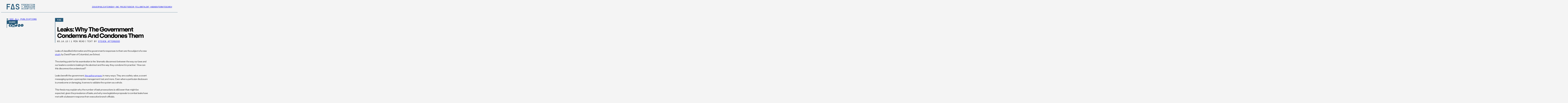

--- FILE ---
content_type: text/css
request_url: https://fas.org/wp-content/themes/fas/assets/dist/main.css?version=1765560059
body_size: 13669
content:
@charset "UTF-8";@font-face{font-family:swiper-icons;src:url(data:application/font-woff;charset=utf-8;base64,\ [base64]//wADZ2x5ZgAAAywAAADMAAAD2MHtryVoZWFkAAABbAAAADAAAAA2E2+eoWhoZWEAAAGcAAAAHwAAACQC9gDzaG10eAAAAigAAAAZAAAArgJkABFsb2NhAAAC0AAAAFoAAABaFQAUGG1heHAAAAG8AAAAHwAAACAAcABAbmFtZQAAA/gAAAE5AAACXvFdBwlwb3N0AAAFNAAAAGIAAACE5s74hXjaY2BkYGAAYpf5Hu/j+W2+MnAzMYDAzaX6QjD6/4//Bxj5GA8AuRwMYGkAPywL13jaY2BkYGA88P8Agx4j+/8fQDYfA1AEBWgDAIB2BOoAeNpjYGRgYNBh4GdgYgABEMnIABJzYNADCQAACWgAsQB42mNgYfzCOIGBlYGB0YcxjYGBwR1Kf2WQZGhhYGBiYGVmgAFGBiQQkOaawtDAoMBQxXjg/wEGPcYDDA4wNUA2CCgwsAAAO4EL6gAAeNpj2M0gyAACqxgGNWBkZ2D4/wMA+xkDdgAAAHjaY2BgYGaAYBkGRgYQiAHyGMF8FgYHIM3DwMHABGQrMOgyWDLEM1T9/w8UBfEMgLzE////P/5//f/V/xv+r4eaAAeMbAxwIUYmIMHEgKYAYjUcsDAwsLKxc3BycfPw8jEQA/[base64]/uznmfPFBNODM2K7MTQ45YEAZqGP81AmGGcF3iPqOop0r1SPTaTbVkfUe4HXj97wYE+yNwWYxwWu4v1ugWHgo3S1XdZEVqWM7ET0cfnLGxWfkgR42o2PvWrDMBSFj/IHLaF0zKjRgdiVMwScNRAoWUoH78Y2icB/yIY09An6AH2Bdu/UB+yxopYshQiEvnvu0dURgDt8QeC8PDw7Fpji3fEA4z/PEJ6YOB5hKh4dj3EvXhxPqH/SKUY3rJ7srZ4FZnh1PMAtPhwP6fl2PMJMPDgeQ4rY8YT6Gzao0eAEA409DuggmTnFnOcSCiEiLMgxCiTI6Cq5DZUd3Qmp10vO0LaLTd2cjN4fOumlc7lUYbSQcZFkutRG7g6JKZKy0RmdLY680CDnEJ+UMkpFFe1RN7nxdVpXrC4aTtnaurOnYercZg2YVmLN/d/gczfEimrE/fs/bOuq29Zmn8tloORaXgZgGa78yO9/cnXm2BpaGvq25Dv9S4E9+5SIc9PqupJKhYFSSl47+Qcr1mYNAAAAeNptw0cKwkAAAMDZJA8Q7OUJvkLsPfZ6zFVERPy8qHh2YER+3i/BP83vIBLLySsoKimrqKqpa2hp6+jq6RsYGhmbmJqZSy0sraxtbO3sHRydnEMU4uR6yx7JJXveP7WrDycAAAAAAAH//wACeNpjYGRgYOABYhkgZgJCZgZNBkYGLQZtIJsFLMYAAAw3ALgAeNolizEKgDAQBCchRbC2sFER0YD6qVQiBCv/H9ezGI6Z5XBAw8CBK/m5iQQVauVbXLnOrMZv2oLdKFa8Pjuru2hJzGabmOSLzNMzvutpB3N42mNgZGBg4GKQYzBhYMxJLMlj4GBgAYow/P/PAJJhLM6sSoWKfWCAAwDAjgbRAAB42mNgYGBkAIIbCZo5IPrmUn0hGA0AO8EFTQAA);font-weight:400;font-style:normal}:root{--swiper-theme-color:#007aff}.swiper,swiper-container{margin-left:auto;margin-right:auto;position:relative;overflow:hidden;list-style:none;padding:0;z-index:1;display:block}.swiper-vertical>.swiper-wrapper{flex-direction:column}.swiper-wrapper{position:relative;width:100%;height:100%;z-index:1;display:flex;transition-property:transform;transition-timing-function:var(--swiper-wrapper-transition-timing-function, initial);box-sizing:content-box}.swiper-android .swiper-slide,.swiper-wrapper{transform:translateZ(0)}.swiper-horizontal{touch-action:pan-y}.swiper-vertical{touch-action:pan-x}.swiper-slide,swiper-slide{flex-shrink:0;width:100%;height:100%;position:relative;transition-property:transform;display:block}.swiper-slide-invisible-blank{visibility:hidden}.swiper-autoheight,.swiper-autoheight .swiper-slide{height:auto}.swiper-autoheight .swiper-wrapper{align-items:flex-start;transition-property:transform,height}.swiper-backface-hidden .swiper-slide{transform:translateZ(0);-webkit-backface-visibility:hidden;backface-visibility:hidden}.swiper-3d.swiper-css-mode .swiper-wrapper{perspective:1200px}.swiper-3d .swiper-wrapper{transform-style:preserve-3d}.swiper-3d{perspective:1200px}.swiper-3d .swiper-cube-shadow,.swiper-3d .swiper-slide,.swiper-3d .swiper-slide-shadow,.swiper-3d .swiper-slide-shadow-bottom,.swiper-3d .swiper-slide-shadow-left,.swiper-3d .swiper-slide-shadow-right,.swiper-3d .swiper-slide-shadow-top{transform-style:preserve-3d}.swiper-3d .swiper-slide-shadow,.swiper-3d .swiper-slide-shadow-bottom,.swiper-3d .swiper-slide-shadow-left,.swiper-3d .swiper-slide-shadow-right,.swiper-3d .swiper-slide-shadow-top{position:absolute;left:0;top:0;width:100%;height:100%;pointer-events:none;z-index:10}.swiper-3d .swiper-slide-shadow{background:#00000026}.swiper-3d .swiper-slide-shadow-left{background-image:linear-gradient(to left,#00000080,#0000)}.swiper-3d .swiper-slide-shadow-right{background-image:linear-gradient(to right,#00000080,#0000)}.swiper-3d .swiper-slide-shadow-top{background-image:linear-gradient(to top,#00000080,#0000)}.swiper-3d .swiper-slide-shadow-bottom{background-image:linear-gradient(to bottom,#00000080,#0000)}.swiper-css-mode>.swiper-wrapper{overflow:auto;scrollbar-width:none;-ms-overflow-style:none}.swiper-css-mode>.swiper-wrapper::-webkit-scrollbar{display:none}.swiper-css-mode>.swiper-wrapper>.swiper-slide{scroll-snap-align:start start}.swiper-horizontal.swiper-css-mode>.swiper-wrapper{scroll-snap-type:x mandatory}.swiper-vertical.swiper-css-mode>.swiper-wrapper{scroll-snap-type:y mandatory}.swiper-centered>.swiper-wrapper:before{content:"";flex-shrink:0;order:9999}.swiper-centered>.swiper-wrapper>.swiper-slide{scroll-snap-align:center center;scroll-snap-stop:always}.swiper-centered.swiper-horizontal>.swiper-wrapper>.swiper-slide:first-child{margin-inline-start:var(--swiper-centered-offset-before)}.swiper-centered.swiper-horizontal>.swiper-wrapper:before{height:100%;min-height:1px;width:var(--swiper-centered-offset-after)}.swiper-centered.swiper-vertical>.swiper-wrapper>.swiper-slide:first-child{margin-block-start:var(--swiper-centered-offset-before)}.swiper-centered.swiper-vertical>.swiper-wrapper:before{width:100%;min-width:1px;height:var(--swiper-centered-offset-after)}.swiper-lazy-preloader{width:42px;height:42px;position:absolute;left:50%;top:50%;margin-left:-21px;margin-top:-21px;z-index:10;transform-origin:50%;box-sizing:border-box;border:4px solid var(--swiper-preloader-color, var(--swiper-theme-color));border-radius:50%;border-top-color:transparent}.swiper-watch-progress .swiper-slide-visible .swiper-lazy-preloader,.swiper:not(.swiper-watch-progress) .swiper-lazy-preloader,swiper-container:not(.swiper-watch-progress) .swiper-lazy-preloader{animation:swiper-preloader-spin 1s infinite linear}.swiper-lazy-preloader-white{--swiper-preloader-color:#fff}.swiper-lazy-preloader-black{--swiper-preloader-color:#000}@keyframes swiper-preloader-spin{0%{transform:rotate(0)}to{transform:rotate(360deg)}}@media (max-width: 69.99em){.site-nav__menu li.menu-item-has-children>a{position:relative}.site-nav__menu li.menu-item-has-children>a:after{content:"";display:block;position:absolute;width:16px;height:17px;top:11px;right:0;background-image:url(../images/menu-item-plus.svg);background-repeat:no-repeat}.site-nav__menu li.menu-item--active>a:after{height:3px;top:18px;background-image:url(../images/menu-item-minus.svg)}}@media (min-width: 70em){.site-nav__menu li a{position:relative}.site-nav__menu li a:before{content:"";display:block;position:absolute;width:100%;height:9px;top:5px;left:-20px;background-image:url(../images/menu-item-arrow.svg);background-repeat:no-repeat;opacity:0}.site-nav__menu li:hover>a:before,.site-nav__menu li.menu-item--active>a:before{opacity:1;visibility:visible}}@media (max-width: 69.99em){.site-nav__menu li.menu-item--active>.sub-menu{display:block}}@media (min-width: 70em){.site-nav__menu li.menu-item--active>.sub-menu{opacity:1;visibility:visible}}@media (max-width: 69.99em){.site-nav__menu li .sub-menu{padding-bottom:15px;display:none}.site-nav__menu li .sub-menu li{font-family:FraktionMono,"serif";font-weight:400;font-size:.75rem;line-height:1;text-transform:uppercase}.site-nav__menu li .sub-menu li a{padding-top:10px;padding-bottom:10px}}@media (min-width: 70em){.site-nav__menu li .sub-menu{position:absolute;top:45.545px;right:0;width:max-content;height:60px;display:flex;align-items:center;column-gap:50px;padding-left:50px;border-left:1px solid #255979;border-bottom:1px solid #255979;background-color:#f4f4f4;opacity:0;visibility:hidden}.site-nav__menu li .sub-menu:after{content:"";display:block;position:absolute;top:0;left:100%;width:9999px;height:calc(100% + 1px);background-color:#f4f4f4;border-bottom:1px solid #255979}.site-nav__menu li .sub-menu:before{content:"";display:block;position:absolute;top:0;right:100%;width:9999px;height:100%}}@media (max-width: 44.99em){.logged-in .site-nav{top:107px}}@media (min-width: 45em) and (max-width: 69.99em){.logged-in .site-nav{top:113px}}.site-main{flex:1 0 auto;width:100%}.site-main>*:not(.block,.block-content-grid,.fallback-header,.day-one-hero){max-width:1440px;margin-left:auto;margin-right:auto}@media (max-width: 44.99em){.site-main>*:not(.block,.block-content-grid,.fallback-header,.day-one-hero){padding-left:20px}}@media (min-width: 45em) and (max-width: 63.99em){.site-main>*:not(.block,.block-content-grid,.fallback-header,.day-one-hero){padding-left:30px}}@media (min-width: 64em){.site-main>*:not(.block,.block-content-grid,.fallback-header,.day-one-hero){padding-left:40px}}@media (max-width: 44.99em){.site-main>*:not(.block,.block-content-grid,.fallback-header,.day-one-hero){padding-right:20px}}@media (min-width: 45em) and (max-width: 63.99em){.site-main>*:not(.block,.block-content-grid,.fallback-header,.day-one-hero){padding-right:30px}}@media (min-width: 64em){.site-main>*:not(.block,.block-content-grid,.fallback-header,.day-one-hero){padding-right:40px}}.site-footer{border-top:1px solid #255979;overflow:hidden}.site-footer__panels{display:grid}@media (min-width: 61.25em){.site-footer__panels{max-width:1440px;margin-left:auto;margin-right:auto;grid-template-columns:auto 480px}}@media (min-width: 61.25em) and (max-width: 44.99em){.site-footer__panels{padding-left:20px}}@media (min-width: 61.25em) and (min-width: 45em) and (max-width: 63.99em){.site-footer__panels{padding-left:30px}}@media (min-width: 61.25em) and (min-width: 64em){.site-footer__panels{padding-left:40px}}@media (min-width: 61.25em) and (max-width: 44.99em){.site-footer__panels{padding-right:20px}}@media (min-width: 61.25em) and (min-width: 45em) and (max-width: 63.99em){.site-footer__panels{padding-right:30px}}@media (min-width: 61.25em) and (min-width: 64em){.site-footer__panels{padding-right:40px}}@media (max-width: 61.24em){.site-footer__careers-panel{max-width:1440px;margin-left:auto;margin-right:auto;padding-top:30px;padding-bottom:30px}}@media (max-width: 61.24em) and (max-width: 44.99em){.site-footer__careers-panel{padding-left:20px}}@media (max-width: 61.24em) and (min-width: 45em) and (max-width: 63.99em){.site-footer__careers-panel{padding-left:30px}}@media (max-width: 61.24em) and (min-width: 64em){.site-footer__careers-panel{padding-left:40px}}@media (max-width: 61.24em) and (max-width: 44.99em){.site-footer__careers-panel{padding-right:20px}}@media (max-width: 61.24em) and (min-width: 45em) and (max-width: 63.99em){.site-footer__careers-panel{padding-right:30px}}@media (max-width: 61.24em) and (min-width: 64em){.site-footer__careers-panel{padding-right:40px}}@media (min-width: 61.25em){.site-footer__careers-panel{padding-top:40px;padding-bottom:40px;padding-right:40px}}.site-footer__careers-panel .block-header__heading-title,.site-footer__careers-panel .block-header__link{color:#255979}@media (min-width: 45em){.site-footer__careers-panel .block-header__link{display:none}}.site-footer__careers-panel .block-header__link svg path{fill:#255979}.site-footer__contact-panel{width:100%;background-color:#255979;color:#fff;display:flex;flex-direction:column;justify-content:space-between;row-gap:30px}@media (max-width: 61.24em){.site-footer__contact-panel{max-width:1440px;margin-left:auto;margin-right:auto;padding-top:30px}}@media (max-width: 61.24em) and (max-width: 44.99em){.site-footer__contact-panel{padding-left:20px}}@media (max-width: 61.24em) and (min-width: 45em) and (max-width: 63.99em){.site-footer__contact-panel{padding-left:30px}}@media (max-width: 61.24em) and (min-width: 64em){.site-footer__contact-panel{padding-left:40px}}@media (max-width: 61.24em) and (max-width: 44.99em){.site-footer__contact-panel{padding-right:20px}}@media (max-width: 61.24em) and (min-width: 45em) and (max-width: 63.99em){.site-footer__contact-panel{padding-right:30px}}@media (max-width: 61.24em) and (min-width: 64em){.site-footer__contact-panel{padding-right:40px}}@media (min-width: 61.25em){.site-footer__contact-panel{padding:50px 0 40px 40px;border-bottom:1px solid #F4F4F4;position:relative}.site-footer__contact-panel:after{content:"";display:block;position:absolute;width:999px;height:100%;left:100%;top:0;background-color:#255979}}.site-footer__contact-panel-row-2{display:flex;column-gap:40px}@media (max-width: 28.74em){.site-footer__contact-panel-row-2{justify-content:space-between}}@media (min-width: 61.25em){.site-footer__contact-panel-row-2{justify-content:space-between}}.site-footer__contact-panel .site-footer__cta-flag-title{color:#255979}.site-footer__cta{position:relative;padding-left:15px;display:flex;flex-direction:column;gap:15px}.site-footer__cta:before{content:"";display:block;position:absolute;top:0;left:0;width:2px;height:100%;background-color:var(--issue-color)}.site-footer__cta-flag{margin-left:-15px;z-index:1}@media (min-width: 45em){.site-footer__cta-flag{display:flex}}.site-footer__cta-flag>*{font-family:FraktionMono,"serif";font-weight:700;font-size:.75rem;line-height:1;text-transform:uppercase;padding:5px 15px 6px;width:fit-content;background-color:var(--issue-color);color:var(--issue-font-color)}@media (min-width: 45em){.site-footer__cta-flag>*{font-family:FraktionMono,"serif";font-weight:700;font-size:1rem;line-height:1}}.site-footer__cta-flag>*:nth-child(2){background-color:var(--color--black);color:var(--color--offwhite)}.site-footer__cta-featured{font-weight:700;font-size:1.25rem;line-height:1;letter-spacing:-.04em;color:#255979}@media (min-width: 45em){.site-footer__cta-featured{font-size:2.25rem;line-height:1}}.site-footer__cta-text{font-weight:400;font-size:1rem;line-height:1.6;letter-spacing:-.015em}@media (max-width: 41.24em){.site-footer__cta-text ul{display:grid;row-gap:12px}}.site-footer__cta-link{position:relative;padding-left:20px;-webkit-user-select:none;user-select:none;font-family:FraktionMono,"serif";font-weight:400;font-size:.75rem;line-height:1;text-transform:uppercase}@media (min-width: 64em){.site-footer__cta-link{font-family:FraktionMono,"serif";font-weight:400;font-size:1rem;line-height:1}}.site-footer__cta-link:not(a){cursor:pointer}.site-footer__cta-link svg{position:absolute;width:12px;height:9px;top:50%;left:6px;transform:translate(-50%,-50%)}.site-footer__cta-link svg path{fill:var(--issue-color)}.site-footer__cta-link{margin-top:15px;color:#255979}@media (max-width: 44.99em){.site-footer__cta-link{display:none}}.site-footer__cta-link svg path{fill:#255979}.site-footer__cta-signup-form-grid{display:flex}.site-footer__cta-signup-form-grid-email{font-size:.75rem;text-transform:uppercase;font-family:FraktionMono,"serif";font-weight:400;font-size:1rem;line-height:1;border-bottom:1px solid #F4F4F4}.site-footer__cta-signup-form-grid-email,.site-footer__cta-signup-form-grid-email input{width:100%}.site-footer__cta-signup-form-grid-email ::-webkit-input-placeholder{color:#f4f4f4;opacity:.3}.site-footer__cta-signup-form-grid-email ::-moz-placeholder{color:#f4f4f4;opacity:.3}.site-footer__cta-signup-form-grid-email :-ms-input-placeholder{color:#f4f4f4;opacity:.3}.site-footer__cta-signup-form-grid-email ::placeholder{color:#f4f4f4;opacity:.3}.site-footer__cta-signup-form-grid-submit{font-family:FraktionMono,"serif";font-weight:700;font-size:.75rem;line-height:1;text-transform:uppercase;padding:5px 15px 6px;width:fit-content;background-color:var(--issue-color);color:var(--issue-font-color)}@media (min-width: 45em){.site-footer__cta-signup-form-grid-submit{font-family:FraktionMono,"serif";font-weight:700;font-size:1rem;line-height:1}}.site-footer__cta-signup-form-grid-submit{padding:5px 15px;cursor:pointer}.site-footer__foot{background-color:#255979;color:#f4f4f4}.site-footer__foot-inner{max-width:1440px;margin-left:auto;margin-right:auto}@media (max-width: 44.99em){.site-footer__foot-inner{padding-left:20px}}@media (min-width: 45em) and (max-width: 63.99em){.site-footer__foot-inner{padding-left:30px}}@media (min-width: 64em){.site-footer__foot-inner{padding-left:40px}}@media (max-width: 44.99em){.site-footer__foot-inner{padding-right:20px}}@media (min-width: 45em) and (max-width: 63.99em){.site-footer__foot-inner{padding-right:30px}}@media (min-width: 64em){.site-footer__foot-inner{padding-right:40px}}.site-footer__foot-inner{padding-top:25px;padding-bottom:25px;display:grid;gap:25px}@media (max-width: 44.99em){.site-footer__foot-inner{font-family:FraktionMono,"serif";font-weight:700;font-size:.75rem;line-height:1;text-transform:uppercase;grid-template-areas:"menu   website" "copy   copy"}}@media (min-width: 45em){.site-footer__foot-inner{font-family:FraktionMono,"serif";font-weight:700;font-size:.75rem;line-height:1.35;text-transform:uppercase;align-items:center}}@media (min-width: 45em) and (max-width: 63.99em){.site-footer__foot-inner{grid-template-areas:"menu   website" "menu   copy"}}@media (min-width: 64em){.site-footer__foot-inner{grid-template-columns:30fr 45fr 15fr}}@media (max-width: 63.99em){.site-footer__foot-nav{grid-area:menu}}.site-footer__foot-nav-menu{display:flex;flex-direction:column;gap:20px}@media (min-width: 45em){.site-footer__foot-nav-menu{gap:10px}}@media (min-width: 64em){.site-footer__foot-nav-menu{flex-direction:row;justify-content:space-between}}@media (max-width: 63.99em){.site-footer__foot-copyright{grid-area:copy}}@media (min-width: 45em){.site-footer__foot-copyright{text-align:right}}@media (min-width: 64em){.site-footer__foot-copyright{text-align:center}}.site-footer__foot-website{text-align:right}@media (max-width: 63.99em){.site-footer__foot-website{grid-area:website}}@font-face{font-family:FraktionMono;src:url(../fonts/PPFraktionMono-Regular.eot) format("eot"),url(../fonts/PPFraktionMono-Regular.woff2) format("woff2"),url(../fonts/PPFraktionMono-Regular.woff) format("woff");font-weight:400;font-style:normal}@font-face{font-family:FraktionMono;src:url(../fonts/PPFraktionMono-Bold.eot) format("eot"),url(../fonts/PPFraktionMono-Bold.woff2) format("woff2"),url(../fonts/PPFraktionMono-Bold.woff) format("woff");font-weight:700;font-style:normal}@font-face{font-family:StabilGrotesk;src:url(../fonts/StabilGrotesk-Bold.woff2) format("woff2"),url(../fonts/StabilGrotesk-Bold.woff) format("woff");font-weight:700;font-style:normal}@font-face{font-family:StabilGrotesk;src:url(../fonts/StabilGrotesk-Light.woff2) format("woff2"),url(../fonts/StabilGrotesk-Light.woff) format("woff");font-weight:400;font-style:normal}@font-face{font-family:StabilGrotesk;src:url(../fonts/StabilGrotesk-LightItalic.woff2) format("woff2"),url(../fonts/StabilGrotesk-LightItalic.woff) format("woff");font-weight:300;font-style:italic}@font-face{font-family:StabilGrotesk;src:url(../fonts/StabilGrotesk-Thin.woff2) format("woff2"),url(../fonts/StabilGrotesk-Thin.woff) format("woff");font-weight:100;font-style:normal}body{font-family:StabilGrotesk,"sans-serif";font-weight:400;font-size:1rem;line-height:1.6;letter-spacing:-.015em;color:#000}h1,h2,h3,h4{margin-bottom:10px}h1{font-weight:700;font-size:2rem;line-height:1;letter-spacing:-.04em;text-transform:capitalize}@media (min-width: 45em){h1{font-size:2.8125rem;line-height:1;letter-spacing:-.05em}}h2{font-weight:700;font-size:1.3125rem;line-height:1.1;letter-spacing:-.015em;text-transform:capitalize}@media (min-width: 45em){h2{font-size:1.6875rem;line-height:1.1}}h3{font-weight:700;font-size:1.3125rem;line-height:1}@media (min-width: 45em){h3{font-size:1.5rem;line-height:1}}h4{font-weight:700;font-size:1.125rem;line-height:1}@media (min-width: 45em){h4{font-size:1.3125rem;line-height:1}}p{margin-bottom:10px}strong{font-weight:700}em{font-style:italic}sup{font-size:11px;vertical-align:super}sub{font-size:11px;vertical-align:sub}.site-main ul,.site-main ol{padding-left:10px;margin-bottom:10px}.site-main ul li,.site-main ol li{padding-left:5px}.site-main ul li:not(:last-child),.site-main ol li:not(:last-child){margin-bottom:7px}.site-main ul{list-style-type:"•"}.site-main ol{list-style-type:decimal}.site-main p a{text-decoration:underline}p.is-style-featured{font-weight:700;font-size:1.125rem;line-height:1.1;letter-spacing:-.015em;text-transform:capitalize;margin-bottom:12px}@media (min-width: 61.25em){p.is-style-featured{font-size:1.3125rem;line-height:1.1}}h1.is-style-featured,h2.is-style-featured,h3.is-style-featured,h4.is-style-featured{font-weight:700;font-size:2rem;line-height:1;letter-spacing:-.04em;text-transform:capitalize}@media (min-width: 45em){h1.is-style-featured,h2.is-style-featured,h3.is-style-featured,h4.is-style-featured{font-size:2.8125rem;line-height:1;letter-spacing:-.05em}}h1.is-style-featured,h2.is-style-featured,h3.is-style-featured,h4.is-style-featured{color:#255979}h1.is-style-subtitle,h2.is-style-subtitle,h3.is-style-subtitle,h4.is-style-subtitle{font-family:FraktionMono,"serif";font-weight:700;font-size:.75rem;line-height:1;text-transform:uppercase}@media (min-width: 61.25em){h1.is-style-subtitle,h2.is-style-subtitle,h3.is-style-subtitle,h4.is-style-subtitle{font-family:FraktionMono,"serif";font-weight:700;font-size:1rem;line-height:1}}.wp-block-quote{font-weight:700;font-size:1.5rem;line-height:1;letter-spacing:-.015em;position:relative}@media (min-width: 61.25em){.wp-block-quote{font-size:2.25rem;line-height:1}}.wp-block-quote>*{margin-bottom:0}.wp-block-quote>*:first-child:before{content:open-quote;color:var(--issue-color);position:absolute;top:0;left:-11px}@media (min-width: 61.25em){.wp-block-quote>*:first-child:before{bottom:-12px;left:-15px}}.wp-block-quote>*:last-child:after{content:close-quote;color:var(--issue-color);position:absolute;bottom:0;margin-left:3px}.wp-block-quote>h1:first-child:before{left:-15px}@media (min-width: 61.25em){.wp-block-quote>h1:first-child:before{left:-20px}}.wp-block-quote>:is(h2,h3,h4):first-child:before{left:-13px}.wp-block-separator{border-top:1px solid;border-bottom:none;border-color:#255979;width:100%}.issuuembed{position:relative}.issuuembed:before{content:"";display:block}.issuuembed:before{padding-top:83.3333333333%}.issuuembed iframe{display:block;position:absolute;top:0;left:0;width:100%;height:100%;object-fit:cover}.issuuembed{width:100%!important;height:auto!important}p iframe[src*="youtube.com"]{width:100%;height:auto;aspect-ratio:16/9}.block.data-embed .tablepress thead th{background-color:var(--issue-color);color:var(--issue-font-color)}.content-listing{padding-top:30px;padding-bottom:30px}@media (min-width: 45em){.content-listing{padding-top:45px;padding-bottom:45px}}.content-listing{overflow:hidden}.content-listing__inner{max-width:1440px;margin-left:auto;margin-right:auto}@media (max-width: 44.99em){.content-listing__inner{padding-left:20px}}@media (min-width: 45em) and (max-width: 63.99em){.content-listing__inner{padding-left:30px}}@media (min-width: 64em){.content-listing__inner{padding-left:40px}}@media (max-width: 44.99em){.content-listing__inner{padding-right:20px}}@media (min-width: 45em) and (max-width: 63.99em){.content-listing__inner{padding-right:30px}}@media (min-width: 64em){.content-listing__inner{padding-right:40px}}@media (max-width: 61.24em){.content-listing .block-header__heading-title{display:flex;justify-content:space-between;width:100%}}.content-listing__grid{display:grid;column-gap:20px;row-gap:30px}@media (min-width: 45em){.content-listing__grid{grid-template-columns:repeat(2,1fr)}}.content-listing__list{display:grid;gap:20px;grid-template-columns:repeat(2,1fr)}@media (max-width: 61.24em){.content-listing__list{display:none}}.content-listing__list-images{display:grid;grid-template-areas:"image"}@media (min-width: 45em){.content-listing__list-images{min-height:300px}}.content-listing__list-image:before{content:"";display:block}.content-listing__list-image img{display:block;position:absolute;top:0;left:0;width:100%;height:100%;object-fit:cover}.content-listing__list-image{position:relative}.content-listing__list-image img{mix-blend-mode:luminosity}.content-listing__list-image-overlay{position:absolute;top:0;left:0;width:100%;height:100%;z-index:1;background-color:var(--issue-color);mix-blend-mode:soft-light}.content-listing__list-image{grid-area:image}.content-listing__list-image img,.content-listing__list-image-overlay{opacity:0;transition:opacity .3s ease}.content-listing__list-image.show-image img,.content-listing__list-image.show-image .content-listing__list-image-overlay{opacity:1}.content-listing__list-posts{display:grid;gap:30px;align-self:flex-start}@media (min-width: 61.25em){.content-listing__list-posts{min-height:200px}}.content-listing__swiper{opacity:0;transition:opacity .3s ease;overflow:visible}@media (min-width: 61.25em){.content-listing__swiper{display:none}}.content-listing__swiper--ready{opacity:1}.content-listing__swiper:not(.content-listing__swiper--ready) .content-listing__swiper-item:not(:first-child){display:none}@media (max-width: 44.99em){.content-listing__swiper-item{width:calc(100vw - 40px)}}@media (min-width: 45em) and (max-width: 63.99em){.content-listing__swiper-item{width:calc(100vw - 60px)}}@media (min-width: 64em){.content-listing__swiper-item{width:calc(100vw - 80px)}}.content-listing__swiper-item-image:before{content:"";display:block}.content-listing__swiper-item-image img{display:block;position:absolute;top:0;left:0;width:100%;height:100%;object-fit:cover}.content-listing__swiper-item-image{position:relative}.content-listing__swiper-item-image img{mix-blend-mode:luminosity}.content-listing__swiper-item-image-overlay{position:absolute;top:0;left:0;width:100%;height:100%;z-index:1;background-color:var(--issue-color);mix-blend-mode:soft-light}.content-listing__swiper-item-image{display:block;height:390px}@media (max-width: 61.24em){.content-listing__swiper-item-image img{filter:grayscale(1)}}.content-listing__swiper-item .archive-post{padding-top:20px}.content-listing__swiper-item .archive-post:before{top:20px;height:calc(100% - 20px)}.content-listing__swiper-item .archive-post__link{display:none}.content-listing__featured{display:grid;gap:20px}@media (min-width: 45em){.content-listing__featured{grid-template-columns:6fr 4fr;align-items:flex-end}.content-listing__featured-image{order:2}}@media (min-width: 61.25em){.content-listing__featured{grid-template-columns:repeat(2,1fr)}}.content-listing__featured-image:before{content:"";display:block}.content-listing__featured-image:before{padding-top:79.4029850746%}.content-listing__featured-image img{display:block;position:absolute;top:0;left:0;width:100%;height:100%;object-fit:cover}.content-listing__featured-image{position:relative}.content-listing__featured-image img{mix-blend-mode:luminosity}.content-listing__featured-image-overlay{position:absolute;top:0;left:0;width:100%;height:100%;z-index:1;background-color:var(--issue-color);mix-blend-mode:soft-light}.content-listing__featured-image{align-self:flex-start}@media (min-width: 45em){.content-listing__featured-image img{mix-blend-mode:luminosity}}@media (max-width: 44.99em){.content-listing__featured-post .archive-post__body-title{font-weight:700;font-size:1.3125rem;line-height:1.1;letter-spacing:-.015em;text-transform:capitalize;margin-bottom:15px}}@media (min-width: 45em){.content-listing__featured-post .archive-post__body-title{font-size:2.25rem;line-height:1;margin-bottom:5px}}.content-listing--post-type-accelerators,.content-listing--list,.content-listing--featured{background-color:#f4f4f4}.content-listing--grid{background-color:#e7e7e7}.content-listing--post-type-talent-hub{position:relative}.content-listing--post-type-talent-hub .content-listing__background-color{position:absolute;top:0;left:0;width:100%;height:100%;background-color:var(--issue-color);opacity:.1;z-index:-1}.content-listing--post-type-talent-hub .archive-post__body-title{color:var(--issue-color)}.issue-listing{padding-top:30px;padding-bottom:30px}@media (min-width: 45em){.issue-listing{padding-top:45px;padding-bottom:45px}}.issue-listing{background-color:#e7e7e7;border-top:1px solid rgba(0,0,0,.5)}.issue-listing__inner{max-width:1440px;margin-left:auto;margin-right:auto}@media (max-width: 44.99em){.issue-listing__inner{padding-left:20px}}@media (min-width: 45em) and (max-width: 63.99em){.issue-listing__inner{padding-left:30px}}@media (min-width: 64em){.issue-listing__inner{padding-left:40px}}@media (max-width: 44.99em){.issue-listing__inner{padding-right:20px}}@media (min-width: 45em) and (max-width: 63.99em){.issue-listing__inner{padding-right:30px}}@media (min-width: 64em){.issue-listing__inner{padding-right:40px}}.issue-listing__grid{display:grid;column-gap:20px;row-gap:30px}@media (min-width: 41.25em){.issue-listing__grid--image-card{grid-template-columns:repeat(2,1fr)}}@media (min-width: 45em){.issue-listing__grid--image-card{grid-template-columns:repeat(3,1fr)}}@media (min-width: 45em){.issue-listing__grid--small-card{grid-template-columns:repeat(2,1fr)}.issue-listing__grid--small-card .issue-listing__image{display:none}}@media (min-width: 61.25em){.issue-listing__grid--small-card{grid-template-columns:repeat(4,1fr)}}:root{--easeInSine: cubic-bezier(.47, 0, .745, .715);--ease-in-sine: cubic-bezier(.47, 0, .745, .715);--easeOutSine: cubic-bezier(.39, .575, .565, 1);--ease-out-sine: cubic-bezier(.39, .575, .565, 1);--easeInOutSine: cubic-bezier(.445, .05, .55, .95);--ease-in-out-sine: cubic-bezier(.445, .05, .55, .95);--easeInQuad: cubic-bezier(.55, .085, .68, .53);--ease-in-quad: cubic-bezier(.55, .085, .68, .53);--easeOutQuad: cubic-bezier(.25, .46, .45, .94);--ease-out-quad: cubic-bezier(.25, .46, .45, .94);--easeInOutQuad: cubic-bezier(.455, .03, .515, .955);--ease-in-out-quad: cubic-bezier(.455, .03, .515, .955);--easeInCubic: cubic-bezier(.55, .055, .675, .19);--ease-in-cubic: cubic-bezier(.55, .055, .675, .19);--easeOutCubic: cubic-bezier(.215, .61, .355, 1);--ease-out-cubic: cubic-bezier(.215, .61, .355, 1);--easeInOutCubic: cubic-bezier(.645, .045, .355, 1);--ease-in-out-cubic: cubic-bezier(.645, .045, .355, 1);--easeInQuart: cubic-bezier(.895, .03, .685, .22);--ease-in-quart: cubic-bezier(.895, .03, .685, .22);--easeOutQuart: cubic-bezier(.165, .84, .44, 1);--ease-out-quart: cubic-bezier(.165, .84, .44, 1);--easeInOutQuart: cubic-bezier(.77, 0, .175, 1);--ease-in-out-quart: cubic-bezier(.77, 0, .175, 1);--easeInQuint: cubic-bezier(.755, .05, .855, .06);--ease-in-quint: cubic-bezier(.755, .05, .855, .06);--easeOutQuint: cubic-bezier(.23, 1, .32, 1);--ease-out-quint: cubic-bezier(.23, 1, .32, 1);--easeInOutQuint: cubic-bezier(.86, 0, .07, 1);--ease-in-out-quint: cubic-bezier(.86, 0, .07, 1);--easeInExpo: cubic-bezier(.95, .05, .795, .035);--ease-in-expo: cubic-bezier(.95, .05, .795, .035);--easeOutExpo: cubic-bezier(.19, 1, .22, 1);--ease-out-expo: cubic-bezier(.19, 1, .22, 1);--easeInOutExpo: cubic-bezier(1, 0, 0, 1);--ease-in-out-expo: cubic-bezier(1, 0, 0, 1);--easeInCirc: cubic-bezier(.6, .04, .98, .335);--ease-in-circ: cubic-bezier(.6, .04, .98, .335);--easeOutCirc: cubic-bezier(.075, .82, .165, 1);--ease-out-circ: cubic-bezier(.075, .82, .165, 1);--easeInOutCirc: cubic-bezier(.785, .135, .15, .86);--ease-in-out-circ: cubic-bezier(.785, .135, .15, .86);--easeInBack: cubic-bezier(.6, -.28, .735, .045);--ease-in-back: cubic-bezier(.6, -.28, .735, .045);--easeOutBack: cubic-bezier(.175, .885, .32, 1.275);--ease-out-back: cubic-bezier(.175, .885, .32, 1.275);--easeInOutBack: cubic-bezier(.68, -.55, .265, 1.55);--ease-in-out-back: cubic-bezier(.68, -.55, .265, 1.55)}.initiative-listing{padding-top:30px;padding-bottom:30px}@media (min-width: 45em){.initiative-listing{padding-top:45px;padding-bottom:45px}}.initiative-listing{background-color:#e7e7e7;border-top:1px solid rgba(0,0,0,.5)}.initiative-listing__inner{max-width:1440px;margin-left:auto;margin-right:auto}@media (max-width: 44.99em){.initiative-listing__inner{padding-left:20px}}@media (min-width: 45em) and (max-width: 63.99em){.initiative-listing__inner{padding-left:30px}}@media (min-width: 64em){.initiative-listing__inner{padding-left:40px}}@media (max-width: 44.99em){.initiative-listing__inner{padding-right:20px}}@media (min-width: 45em) and (max-width: 63.99em){.initiative-listing__inner{padding-right:30px}}@media (min-width: 64em){.initiative-listing__inner{padding-right:40px}}.initiative-listing__grid{display:grid;column-gap:20px;row-gap:30px}@media (min-width: 45em){.initiative-listing__grid{grid-template-columns:repeat(2,1fr)}}@media (min-width: 61.25em){.initiative-listing__grid{grid-template-columns:repeat(4,1fr)}}@media (min-width: 64em){.accordion-items.block--contained{border-left:1px solid rgba(0,0,0,.5);border-right:1px solid rgba(0,0,0,.5)}}.accordion-items__item:not(:last-child){border-bottom:1px solid rgba(0,0,0,.5)}.accordion-items__item:nth-child(odd){background-color:#e7e7e7}.accordion-items__item:nth-child(2n){background-color:#f4f4f4}.accordion-items__item-wrapper{max-width:1440px;margin-left:auto;margin-right:auto}@media (max-width: 44.99em){.accordion-items__item-wrapper{padding-left:20px}}@media (min-width: 45em) and (max-width: 63.99em){.accordion-items__item-wrapper{padding-left:30px}}@media (min-width: 64em){.accordion-items__item-wrapper{padding-left:40px}}@media (max-width: 44.99em){.accordion-items__item-wrapper{padding-right:20px}}@media (min-width: 45em) and (max-width: 63.99em){.accordion-items__item-wrapper{padding-right:30px}}@media (min-width: 64em){.accordion-items__item-wrapper{padding-right:40px}}.accordion-items__item-title{font-family:FraktionMono,"serif";font-weight:700;font-size:.75rem;line-height:1;text-transform:uppercase;padding-top:20px;padding-bottom:20px;width:100%;cursor:pointer}@media (min-width: 45em){.accordion-items__item-title{font-family:FraktionMono,"serif";font-weight:700;font-size:1rem;line-height:1}}.accordion-items__item-links{overflow:hidden;max-height:0;transition:max-height .2s ease-out}.accordion-items__item-grid{display:grid;padding-top:10px;padding-bottom:20px;gap:15px}@media (min-width: 28.75em){.accordion-items__item-grid{grid-template-columns:repeat(2,1fr)}}@media (min-width: 45em){.accordion-items__item-grid{grid-template-columns:repeat(3,1fr);gap:30px}}.accordion-items__item-link{position:relative;padding-left:15px;display:flex;flex-direction:column;gap:15px}.accordion-items__item-link:before{content:"";display:block;position:absolute;top:0;left:0;width:2px;height:100%;background-color:var(--issue-color)}.accordion-items__item-link-title{font-weight:700;font-size:1.3125rem;line-height:1.1;letter-spacing:-.015em;text-transform:capitalize}@media (min-width: 45em){.accordion-items__item-link-title{font-size:1.3125rem;line-height:1.1}}.accordion-items__item-link-subtitle{font-family:FraktionMono,"serif";font-weight:400;font-size:.75rem;line-height:1;text-transform:uppercase}@media (min-width: 45em){.accordion-items__item-link-subtitle{font-family:FraktionMono,"serif";font-weight:400;font-size:1rem;line-height:1}}.data-embed{position:relative;padding-left:15px;display:flex;flex-direction:column;gap:15px}.data-embed:before{content:"";display:block;position:absolute;top:0;left:0;width:2px;height:100%;background-color:var(--issue-color)}.data-embed__title{font-weight:700;font-size:1.125rem;line-height:1.1;letter-spacing:-.015em;text-transform:capitalize}@media (min-width: 45em){.data-embed__title{font-size:1.3125rem;line-height:1.1}}.data-embed__subtitle{font-family:FraktionMono,"serif";font-weight:400;font-size:.75rem;line-height:1;text-transform:uppercase}@media (min-width: 45em){.data-embed__subtitle{font-family:FraktionMono,"serif";font-weight:400;font-size:1rem;line-height:1}}.data-embed__embed iframe{display:block;width:0;min-width:100%;border:none}.data-embed__embed--type-airtable iframe{width:100%;height:500px;background:transparent;border:1px solid #E7E7E7}.data-embed__embed--scroll{overflow:auto}.data-embed__embed--scroll iframe{min-width:150%}.data-embed__description{font-weight:400;font-size:.75rem;line-height:1.6}@media (min-width: 45em){.data-embed__description{font-weight:400;font-size:.875rem;line-height:1.6}}.data-embed__description p:last-child{margin-bottom:0}.data-embed__footnote{border-bottom:1px solid #000000}.data-embed__footnote-title{font-family:FraktionMono,"serif";font-weight:700;font-size:.75rem;line-height:1;text-transform:uppercase;margin-top:10px;padding-top:15px;padding-bottom:15px;cursor:pointer;position:relative}@media (max-width: 44.99em){.data-embed__footnote-title{border-top:1px solid #000000}.data-embed__footnote-title svg{position:absolute;top:50%;right:0;transform:translate(-50%,-50%)}}@media (min-width: 45em){.data-embed__footnote-title{font-family:FraktionMono,"serif";font-weight:700;font-size:1rem;line-height:1;display:flex;align-items:center;gap:8px}.data-embed__footnote-title svg{transform:scale(.6)}}.data-embed__footnote-title svg:last-of-type{display:none}.data-embed__footnote-title.data-embed__footnote--expanded svg:first-of-type{display:none}.data-embed__footnote-title.data-embed__footnote--expanded svg:last-of-type{display:block}.data-embed__footnote-text{overflow:hidden;max-height:0;transition:max-height .35s ease-out}.data-embed__footnote-text p:first-child{padding-top:15px}.data-embed__footnote-text p:last-child{margin-bottom:30px}.data-embed__footnote-text a{text-decoration:underline}.button-block{position:relative;padding-left:20px;-webkit-user-select:none;user-select:none;font-family:FraktionMono,"serif";font-weight:400;font-size:.75rem;line-height:1;text-transform:uppercase}@media (min-width: 64em){.button-block{font-family:FraktionMono,"serif";font-weight:400;font-size:1rem;line-height:1}}.button-block:not(a){cursor:pointer}.button-block svg{position:absolute;width:12px;height:9px;top:50%;left:6px;transform:translate(-50%,-50%)}.button-block svg path{fill:#255979}.image-block__image,.image-block__video-inner,.video-block__image,.video-block__video-inner{position:relative;padding-left:15px;display:flex;flex-direction:column;gap:15px}.image-block__image:before,.image-block__video-inner:before,.video-block__image:before,.video-block__video-inner:before{content:"";display:block;position:absolute;top:0;left:0;width:2px;height:100%;background-color:var(--issue-color)}.image-block__image,.image-block__video-inner,.video-block__image,.video-block__video-inner{margin:auto}.image-block__image,.video-block__image{max-width:var(--image-block--width)}.image-block__video,.video-block__video{position:relative}.image-block__video:before,.video-block__video:before{content:"";display:block}.image-block__video:before,.video-block__video:before{padding-top:56.25%}.image-block__video iframe,.video-block__video iframe{display:block;position:absolute;top:0;left:0;width:100%;height:100%;object-fit:cover}.image-block__caption,.video-block__caption{display:grid;gap:15px}.image-block__caption-title,.video-block__caption-title{font-family:FraktionMono,"serif";font-weight:700;font-size:.75rem;line-height:1;text-transform:uppercase}@media (min-width: 61.25em){.image-block__caption-title,.video-block__caption-title{font-family:FraktionMono,"serif";font-weight:400;font-size:.875rem;line-height:1}}.image-block__caption-text,.video-block__caption-text{font-weight:400;font-size:.75rem;line-height:1.6}@media (min-width: 61.25em){.image-block__caption-text,.video-block__caption-text{font-weight:400;font-size:.875rem;line-height:1.6}}.image-block__caption-text p:last-child,.video-block__caption-text p:last-child{margin-bottom:0}.careers-listing{background-color:#e7e7e7;padding-top:30px;padding-bottom:30px;scroll-margin-top:80px}@media (min-width: 61.25em){.careers-listing{padding-top:45px;padding-bottom:45px}}@media (min-width: 64em){.careers-listing.block--contained{border-left:1px solid rgba(0,0,0,.5);border-right:1px solid rgba(0,0,0,.5);background-color:transparent}.careers-listing.block--contained .careers-listing__careers-grid{grid-template-columns:repeat(3,1fr)}}.careers-listing__inner{max-width:1440px;margin-left:auto;margin-right:auto}@media (max-width: 44.99em){.careers-listing__inner{padding-left:20px}}@media (min-width: 45em) and (max-width: 63.99em){.careers-listing__inner{padding-left:30px}}@media (min-width: 64em){.careers-listing__inner{padding-left:40px}}@media (max-width: 44.99em){.careers-listing__inner{padding-right:20px}}@media (min-width: 45em) and (max-width: 63.99em){.careers-listing__inner{padding-right:30px}}@media (min-width: 64em){.careers-listing__inner{padding-right:40px}}.careers-listing__careers-grid{display:grid;row-gap:30px}@media (min-width: 45em){.careers-listing__careers-grid{grid-template-columns:repeat(3,1fr);column-gap:20px}}@media (min-width: 61.25em){.careers-listing__careers-grid{grid-template-columns:repeat(4,1fr)}}.careers-listing__role{position:relative;padding-left:15px;display:flex;flex-direction:column;gap:15px}.careers-listing__role:before{content:"";display:block;position:absolute;top:0;left:0;width:2px;height:100%;background-color:var(--issue-color)}.careers-listing__role-position{margin-left:-15px;z-index:1}@media (min-width: 45em){.careers-listing__role-position{display:flex}}.careers-listing__role-position>*{font-family:FraktionMono,"serif";font-weight:700;font-size:.75rem;line-height:1;text-transform:uppercase;padding:5px 15px 6px;width:fit-content;background-color:var(--issue-color);color:var(--issue-font-color)}@media (min-width: 45em){.careers-listing__role-position>*{font-family:FraktionMono,"serif";font-weight:700;font-size:1rem;line-height:1}}.careers-listing__role-position>*:nth-child(2){background-color:var(--color--black);color:var(--color--offwhite)}.careers-listing__role-title{font-weight:700;font-size:1.125rem;line-height:1.1;letter-spacing:-.015em;text-transform:capitalize}@media (min-width: 45em){.careers-listing__role-title{font-size:1.3125rem;line-height:1.1}}.careers-listing__role-location,.careers-listing__role-salary{font-family:FraktionMono,"serif";font-weight:400;font-size:.75rem;line-height:1;text-transform:uppercase}@media (max-width: 44.99em){.careers-listing__role-location,.careers-listing__role-salary{margin-top:-10px}}@media (min-width: 45em){.careers-listing__role-location,.careers-listing__role-salary{font-family:FraktionMono,"serif";font-weight:400;font-size:1rem;line-height:1}}.careers-listing__role-link{position:relative;padding-left:20px;-webkit-user-select:none;user-select:none;font-family:FraktionMono,"serif";font-weight:400;font-size:.75rem;line-height:1;text-transform:uppercase}@media (min-width: 64em){.careers-listing__role-link{font-family:FraktionMono,"serif";font-weight:400;font-size:1rem;line-height:1}}.careers-listing__role-link:not(a){cursor:pointer}.careers-listing__role-link svg{position:absolute;width:12px;height:9px;top:50%;left:6px;transform:translate(-50%,-50%)}.careers-listing__role-link svg path{fill:var(--issue-color)}@media (max-width: 44.99em){.careers-listing__role-link{display:none}}.careers-listing__none{display:flex;flex-direction:column;row-gap:20px;color:#255979}@media (min-width: 45em){.careers-listing__none{row-gap:5px}}.careers-listing__none-title{font-weight:400;font-size:1.25rem;line-height:1;letter-spacing:-.04em}@media (min-width: 45em){.careers-listing__none-title{font-size:2.8125rem;line-height:1;letter-spacing:-.05em;text-transform:capitalize}}.careers-listing__none-subtitle{font-weight:700;font-size:1.25rem;line-height:1;letter-spacing:-.04em}@media (min-width: 45em){.careers-listing__none-subtitle{font-size:2.8125rem;line-height:1;letter-spacing:-.05em;text-transform:capitalize}}.numbered-list{background-color:#f4f4f4;padding-top:30px;padding-bottom:30px}@media (min-width: 61.25em){.numbered-list{padding-top:45px;padding-bottom:45px}}.numbered-list__inner{max-width:1440px;margin-left:auto;margin-right:auto}@media (max-width: 44.99em){.numbered-list__inner{padding-left:20px}}@media (min-width: 45em) and (max-width: 63.99em){.numbered-list__inner{padding-left:30px}}@media (min-width: 64em){.numbered-list__inner{padding-left:40px}}@media (max-width: 44.99em){.numbered-list__inner{padding-right:20px}}@media (min-width: 45em) and (max-width: 63.99em){.numbered-list__inner{padding-right:30px}}@media (min-width: 64em){.numbered-list__inner{padding-right:40px}}.numbered-list__grid{display:grid;row-gap:30px}@media (min-width: 28.75em){.numbered-list__grid{grid-template-columns:repeat(2,1fr);column-gap:10px}}@media (min-width: 45em){.numbered-list__grid{grid-template-columns:repeat(3,1fr)}}@media (min-width: 75em){.numbered-list__grid{grid-template-columns:repeat(4,1fr)}}.numbered-list__item{display:flex;align-items:center;gap:10px;border-left:2px solid #255979;padding-left:10px}.numbered-list__item-index{font-family:FraktionMono,"serif";font-weight:700;font-size:3rem;line-height:1.3;color:#255979}@media (min-width: 45em){.numbered-list__item-index{font-size:3.75rem;line-height:1.1}}.numbered-list__item-descriptor{font-weight:400;font-size:1rem;line-height:1.1}@media (min-width: 75em){.numbered-list__item-descriptor{font-size:1.375rem;line-height:1.1}}.card-grid{padding-top:30px;padding-bottom:30px}@media (min-width: 61.25em){.card-grid{padding-top:45px;padding-bottom:45px}}@media (min-width: 64em){.card-grid.block--contained{border-top:none;margin-top:0}.card-grid.block--contained .card-grid__inner{padding-left:0;padding-right:0}}.card-grid--background-color-grey-light{background-color:#f4f4f4}.card-grid--background-color-grey-dark{background-color:#e7e7e7}.card-grid--background-color-black{background-color:#000}.card-grid--background-color-black,.card-grid--background-color-black .block-header__heading-title{color:#f4f4f4}.card-grid--background-color-black .card-grid__card{border-color:#f4f4f4}.card-grid--background-color-black .card-grid__card svg path{fill:#f4f4f4}.card-grid__inner{max-width:1440px;margin-left:auto;margin-right:auto}@media (max-width: 44.99em){.card-grid__inner{padding-left:20px}}@media (min-width: 45em) and (max-width: 63.99em){.card-grid__inner{padding-left:30px}}@media (min-width: 64em){.card-grid__inner{padding-left:40px}}@media (max-width: 44.99em){.card-grid__inner{padding-right:20px}}@media (min-width: 45em) and (max-width: 63.99em){.card-grid__inner{padding-right:30px}}@media (min-width: 64em){.card-grid__inner{padding-right:40px}}.card-grid__description{margin-bottom:30px;max-width:547px}@media (min-width: 45em){.card-grid__description{margin-bottom:40px}}.card-grid__grid{display:grid;row-gap:30px;column-gap:20px}@media (min-width: 45em){.card-grid__grid--layout-2up{grid-template-columns:repeat(2,1fr)}}@media (min-width: 61.25em){.card-grid__grid--layout-3up{grid-template-columns:repeat(3,1fr)}}@media (min-width: 45em){.card-grid__grid--layout-4up{grid-template-columns:repeat(2,1fr)}}@media (min-width: 75em){.card-grid__grid--layout-4up{grid-template-columns:repeat(4,1fr)}}.card-grid__card{display:flex;flex-direction:column;row-gap:15px;padding-left:10px;border-left:2px solid;border-color:var(--issue-color)}.card-grid__card-title{font-weight:700;font-size:1.125rem;line-height:1.1;letter-spacing:-.015em;text-transform:capitalize}@media (min-width: 45em){.card-grid__card-title{font-size:1.3125rem;line-height:1.1}}.card-grid__card-subtitle{font-family:FraktionMono,"serif";font-weight:400;font-size:.75rem;line-height:1;text-transform:uppercase}@media (min-width: 45em){.card-grid__card-subtitle{font-family:FraktionMono,"serif";font-weight:400;font-size:1rem;line-height:1}}.card-grid__card-link{position:relative;padding-left:20px;-webkit-user-select:none;user-select:none;font-family:FraktionMono,"serif";font-weight:400;font-size:.75rem;line-height:1;text-transform:uppercase}@media (min-width: 64em){.card-grid__card-link{font-family:FraktionMono,"serif";font-weight:400;font-size:1rem;line-height:1}}.card-grid__card-link:not(a){cursor:pointer}.card-grid__card-link svg{position:absolute;width:12px;height:9px;top:50%;left:6px;transform:translate(-50%,-50%)}.card-grid__card-link svg path{fill:var(--issue-color)}.card-grid__card-link{margin-top:auto}.card-grid__caption{margin-top:30px}@media (min-width: 45em){.card-grid__caption{margin-top:40px}}.card-grid__caption p:last-child{margin-bottom:0}.faqs{background-color:#e7e7e7;padding-top:30px;padding-bottom:30px}@media (min-width: 61.25em){.faqs{padding-top:45px;padding-bottom:45px}}.faqs__inner{max-width:1440px;margin-left:auto;margin-right:auto}@media (max-width: 44.99em){.faqs__inner{padding-left:20px}}@media (min-width: 45em) and (max-width: 63.99em){.faqs__inner{padding-left:30px}}@media (min-width: 64em){.faqs__inner{padding-left:40px}}@media (max-width: 44.99em){.faqs__inner{padding-right:20px}}@media (min-width: 45em) and (max-width: 63.99em){.faqs__inner{padding-right:30px}}@media (min-width: 64em){.faqs__inner{padding-right:40px}}.faqs__grid{display:grid}@media (min-width: 45em){.faqs__grid{grid-template-columns:repeat(2,1fr);column-gap:20px}}.faqs__grid-column{display:flex;flex-direction:column}@media (max-width: 44.99em){.faqs__grid-column:last-child .faqs__item:last-child{border-bottom:1px solid #000000}}@media (min-width: 45em){.faqs__grid-column{row-gap:30px}}.faqs__item{display:flex;flex-direction:column}@media (max-width: 44.99em){.faqs__item{border-top:1px solid #000000}}@media (min-width: 45em){.faqs__item{padding-left:10px;border-left:2px solid #000000}}.faqs__item-question{font-weight:700;font-size:1.125rem;line-height:1.1;letter-spacing:-.015em;text-transform:capitalize;padding-bottom:15px;cursor:pointer}@media (max-width: 44.99em){.faqs__item-question{position:relative;padding-right:25px;padding-top:15px}.faqs__item-question:after{content:"";display:block;position:absolute;top:50%;right:0;width:16px;height:17px;transform:translateY(-50%);background-image:url(../images/menu-item-plus.svg);background-repeat:no-repeat}.active .faqs__item-question:after{background-image:url(../images/menu-item-minus.svg);height:3px}}@media (min-width: 45em){.faqs__item-question{font-size:1.3125rem;line-height:1.1}}.faqs__item-answer{font-weight:400;font-size:1rem;line-height:1.6;letter-spacing:-.015em;overflow:hidden;max-height:0;transition:max-height .2s ease-out}.active .faqs__item-answer{margin-bottom:15px}.faqs__item-link{position:relative;padding-left:20px;-webkit-user-select:none;user-select:none;font-family:FraktionMono,"serif";font-weight:400;font-size:.75rem;line-height:1;text-transform:uppercase}@media (min-width: 64em){.faqs__item-link{font-family:FraktionMono,"serif";font-weight:400;font-size:1rem;line-height:1}}.faqs__item-link:not(a){cursor:pointer}.faqs__item-link svg{position:absolute;width:12px;height:9px;top:50%;left:6px;transform:translate(-50%,-50%)}.faqs__item-link svg path{fill:var(--issue-color)}.faqs__item-link{cursor:pointer}@media (max-width: 44.99em){.faqs__item-link{display:none}}.faqs__item-link svg path{fill:#000}.stats-cards{padding-top:30px;padding-bottom:30px}@media (min-width: 61.25em){.stats-cards{padding-top:45px;padding-bottom:45px}}.stats-cards__inner{max-width:1440px;margin-left:auto;margin-right:auto}@media (max-width: 44.99em){.stats-cards__inner{padding-left:20px}}@media (min-width: 45em) and (max-width: 63.99em){.stats-cards__inner{padding-left:30px}}@media (min-width: 64em){.stats-cards__inner{padding-left:40px}}@media (max-width: 44.99em){.stats-cards__inner{padding-right:20px}}@media (min-width: 45em) and (max-width: 63.99em){.stats-cards__inner{padding-right:30px}}@media (min-width: 64em){.stats-cards__inner{padding-right:40px}}.stats-cards__grid{display:grid}@media (min-width: 45em){.stats-cards__grid{grid-template-columns:repeat(2,1fr);row-gap:30px;column-gap:20px}}.stats-cards__item{display:grid;row-gap:5px;color:#255979}@media (max-width: 44.99em){.stats-cards__item{padding-top:15px;padding-bottom:15px;border-top:1px solid #255979}.stats-cards__item:last-child{border-bottom:1px solid #255979}}@media (min-width: 45em){.stats-cards__item{row-gap:20px}}.stats-cards__item-descriptor{font-weight:400;font-size:2rem;line-height:1;letter-spacing:-.04em}.stats-cards__item-stat{font-weight:700;font-size:2rem;line-height:1;letter-spacing:-.04em;text-transform:capitalize}@media (min-width: 61.25em){.stats-cards__item-descriptor,.stats-cards__item-stat{font-size:2.8125rem;line-height:1;letter-spacing:-.05em}}@media (min-width: 75em){.stats-cards__item-descriptor,.stats-cards__item-stat{font-size:3.25rem;line-height:1}}@media (min-width: 90em){.stats-cards__item-descriptor,.stats-cards__item-stat{font-size:3.75rem;line-height:1.1}}.stats-cards__caption{font-family:FraktionMono,"serif";font-weight:700;font-size:.75rem;line-height:1;text-transform:uppercase;color:#255979;margin-top:15px}@media (min-width: 45em){.stats-cards__caption{font-family:FraktionMono,"serif";font-weight:400;font-size:.875rem;line-height:1;margin-top:40px}}.day-one-cta{overflow-x:hidden;border-top:1px solid #255979;border-bottom:1px solid #255979}.day-one-cta__inner{max-width:1440px;margin-left:auto;margin-right:auto}@media (max-width: 44.99em){.day-one-cta__inner{padding-left:20px}}@media (min-width: 45em) and (max-width: 63.99em){.day-one-cta__inner{padding-left:30px}}@media (min-width: 64em){.day-one-cta__inner{padding-left:40px}}@media (max-width: 44.99em){.day-one-cta__inner{padding-right:20px}}@media (min-width: 45em) and (max-width: 63.99em){.day-one-cta__inner{padding-right:30px}}@media (min-width: 64em){.day-one-cta__inner{padding-right:40px}}.day-one-cta__grid{display:grid}@media (min-width: 61.25em){.day-one-cta__grid{grid-template-columns:repeat(2,1fr)}}.day-one-cta__project-panel{position:relative;padding-bottom:30px;color:#f4f4f4;display:grid;gap:15px;background-color:#000}.day-one-cta__project-panel>*{z-index:1}@media (max-width: 61.24em){.day-one-cta__project-panel-logo{grid-area:1/1/3/1;padding-top:30px}.day-one-cta__project-panel-logo svg{max-width:80px}.day-one-cta__project-panel:after{content:"";display:block;position:absolute;width:9999px;height:100%;left:100%;top:0;background-color:#000;z-index:-10}}@media (min-width: 61.25em){.day-one-cta__project-panel{padding-top:45px;padding-bottom:45px;padding-right:20px}}@media (min-width: 64em){.day-one-cta__project-panel{padding-right:60px}}.day-one-cta__project-panel-bg-image{overflow:hidden}@media (max-width: 28.74em){.day-one-cta__project-panel-bg-image{grid-area:1/1/3/1}}@media (max-width: 28.74em) and (max-width: 44.99em){.day-one-cta__project-panel-bg-image{margin-left:-20px}}@media (max-width: 28.74em) and (min-width: 45em) and (max-width: 63.99em){.day-one-cta__project-panel-bg-image{margin-left:-30px}}@media (max-width: 28.74em) and (min-width: 64em){.day-one-cta__project-panel-bg-image{margin-left:-40px}}@media (max-width: 28.74em) and (max-width: 44.99em){.day-one-cta__project-panel-bg-image{margin-right:-20px}}@media (max-width: 28.74em) and (min-width: 45em) and (max-width: 63.99em){.day-one-cta__project-panel-bg-image{margin-right:-30px}}@media (max-width: 28.74em) and (min-width: 64em){.day-one-cta__project-panel-bg-image{margin-right:-40px}}@media (max-width: 28.74em){.day-one-cta__project-panel-bg-image-desktop{display:none}.day-one-cta__project-panel-bg-image img{width:100%}}@media (min-width: 28.75em){.day-one-cta__project-panel-bg-image{position:absolute;width:100%;height:100%;right:0;top:0}.day-one-cta__project-panel-bg-image-mobile{display:none}.day-one-cta__project-panel-bg-image-desktop{position:absolute;right:0;bottom:0}}@media (min-width: 28.75em) and (max-width: 61.24em) and (max-width: 44.99em){.day-one-cta__project-panel-bg-image{margin-right:-20px}}@media (min-width: 28.75em) and (max-width: 61.24em) and (min-width: 45em) and (max-width: 63.99em){.day-one-cta__project-panel-bg-image{margin-right:-30px}}@media (min-width: 28.75em) and (max-width: 61.24em) and (min-width: 64em){.day-one-cta__project-panel-bg-image{margin-right:-40px}}.day-one-cta__project-panel-title{font-weight:400;font-size:2rem;line-height:1;letter-spacing:-.04em}@media (min-width: 45em){.day-one-cta__project-panel-title{font-size:2.8125rem;line-height:1;letter-spacing:-.05em}}.day-one-cta__project-panel-description{max-width:560px}.day-one-cta__project-panel-features{font-weight:400;font-size:1.25rem;line-height:1;letter-spacing:-.04em;display:grid;gap:15px;margin-top:15px}@media (min-width: 45em){.day-one-cta__project-panel-features{font-size:1.3125rem;line-height:1.1}}.day-one-cta__project-panel-link{position:relative;padding-left:20px;-webkit-user-select:none;user-select:none;font-family:FraktionMono,"serif";font-weight:400;font-size:.75rem;line-height:1;text-transform:uppercase}@media (min-width: 64em){.day-one-cta__project-panel-link{font-family:FraktionMono,"serif";font-weight:400;font-size:1rem;line-height:1}}.day-one-cta__project-panel-link:not(a){cursor:pointer}.day-one-cta__project-panel-link svg{position:absolute;width:12px;height:9px;top:50%;left:6px;transform:translate(-50%,-50%)}.day-one-cta__project-panel-link svg path{fill:var(--issue-color)}.day-one-cta__project-panel-link{margin-top:15px}@media (max-width: 44.99em){.day-one-cta__project-panel-link{display:none}}.day-one-cta__project-panel-link svg path{fill:#f4f4f4}.day-one-cta__project-panel:before{content:"";display:block;position:absolute;width:9999px;height:100%;right:100%;top:0;background-color:#000}.day-one-cta__features-panel{display:flex;flex-direction:column;height:100%}@media (min-width: 61.25em){.day-one-cta__features-panel{padding-left:20px}}.day-one-cta__feature{padding-top:30px;padding-bottom:30px;display:flex;flex-direction:column;justify-content:center;gap:15px;height:50%;color:#255979}.day-one-cta__feature-title{font-weight:700;font-size:2rem;line-height:1;letter-spacing:-.04em;text-transform:capitalize}@media (min-width: 45em){.day-one-cta__feature-title{font-size:2.8125rem;line-height:1;letter-spacing:-.05em}}.day-one-cta__feature-link{position:relative;padding-left:20px;-webkit-user-select:none;user-select:none;font-family:FraktionMono,"serif";font-weight:400;font-size:.75rem;line-height:1;text-transform:uppercase}@media (min-width: 64em){.day-one-cta__feature-link{font-family:FraktionMono,"serif";font-weight:400;font-size:1rem;line-height:1}}.day-one-cta__feature-link:not(a){cursor:pointer}.day-one-cta__feature-link svg{position:absolute;width:12px;height:9px;top:50%;left:6px;transform:translate(-50%,-50%)}.day-one-cta__feature-link svg path{fill:#255979}@media (min-width: 45em){.day-one-cta__feature-link{margin-top:15px}}.day-one-cta__feature:nth-child(2){position:relative}.day-one-cta__feature:nth-child(2):before{content:"";display:block;position:absolute;width:100%;height:1px;top:0;left:0;background-color:#255979}@media (max-width: 61.24em){.day-one-cta__feature:nth-child(2):before{left:-50px;width:calc(100% + 100px)}}.featured-section{padding-top:30px;padding-bottom:30px}@media (min-width: 61.25em){.featured-section{padding-top:40px;padding-bottom:40px}}.featured-section--color-white{background-color:#fff}.featured-section--color-light-grey{background-color:#f4f4f4}.featured-section--color-dark-grey{background-color:#e7e7e7}.featured-section h1,.featured-section h2,.featured-section h3,.featured-section h4{color:#255979}.featured-section .button-block svg path{fill:#255979}.featured-section .block:last-child{margin-bottom:0}.timeline__row{padding-top:30px;padding-bottom:30px}.timeline__row:not(:first-child){border-top:1px solid #000000}.timeline__row:last-child{border-bottom:1px solid #000000}@media (max-width: 44.99em){.timeline__row:nth-child(odd){background-color:#e7e7e7}}@media (min-width: 45em){.timeline__row{padding-top:45px;padding-bottom:45px}}.timeline__row-grid{max-width:1440px;margin-left:auto;margin-right:auto}@media (max-width: 44.99em){.timeline__row-grid{padding-left:20px}}@media (min-width: 45em) and (max-width: 63.99em){.timeline__row-grid{padding-left:30px}}@media (min-width: 64em){.timeline__row-grid{padding-left:40px}}@media (max-width: 44.99em){.timeline__row-grid{padding-right:20px}}@media (min-width: 45em) and (max-width: 63.99em){.timeline__row-grid{padding-right:30px}}@media (min-width: 64em){.timeline__row-grid{padding-right:40px}}.timeline__row-grid{display:grid;gap:30px}@media (max-width: 44.99em){.timeline__row-grid:not(.timeline__row-grid--no-image,.timeline__row-grid--no-middle-text,.timeline__row-grid--no-image-middle-text) .timeline__row-image{grid-area:image}.timeline__row-grid:not(.timeline__row-grid--no-image,.timeline__row-grid--no-middle-text,.timeline__row-grid--no-image-middle-text) .timeline__row-middle-text{grid-area:middle}.timeline__row-grid:not(.timeline__row-grid--no-image,.timeline__row-grid--no-middle-text,.timeline__row-grid--no-image-middle-text) .timeline__row-main-text{grid-area:main}}@media (max-width: 44.99em){.timeline__row-grid:not(.timeline__row-grid--no-image,.timeline__row-grid--no-middle-text,.timeline__row-grid--no-image-middle-text){grid-template-areas:"middle" "image" "main"}}@media (min-width: 45em){.timeline__row-grid:not(.timeline__row-grid--no-image,.timeline__row-grid--no-middle-text,.timeline__row-grid--no-image-middle-text){grid-template-columns:2fr 3fr 5fr;gap:15px}}@media (min-width: 75em){.timeline__row-grid:not(.timeline__row-grid--no-image,.timeline__row-grid--no-middle-text,.timeline__row-grid--no-image-middle-text){grid-template-columns:325px 300px auto}}.timeline__row-grid--no-image-middle-text{display:block}@media (min-width: 41.25em){.timeline__row-grid--no-image{grid-template-columns:4fr 6fr;gap:15px}}@media (min-width: 45em){.timeline__row-grid--no-image{grid-template-columns:225px auto;gap:30px}}@media (min-width: 28.75em){.timeline__row-grid--no-middle-text{grid-template-columns:3fr 5fr}}@media (min-width: 45em){.timeline__row-grid--no-middle-text{grid-template-columns:225px auto}}@media (min-width: 75em){.timeline__row-grid--no-middle-text{grid-template-columns:325px auto}}.timeline__row-image-caption{font-family:FraktionMono,"serif";font-weight:700;font-size:.75rem;line-height:1;text-transform:uppercase;margin-top:15px}@media (min-width: 75em){.timeline__row-image-caption{font-family:FraktionMono,"serif";font-weight:700;font-size:1rem;line-height:1}}.timeline__row-middle-text{font-family:FraktionMono,"serif";font-weight:700;font-size:.75rem;line-height:1;text-transform:uppercase}@media (min-width: 28.75em){.timeline__row-middle-text{font-size:1.25rem;line-height:1.1}}@media (max-width: 44.99em){.timeline__row-middle-text p{text-align:left!important}}.timeline__row-middle-text p:last-child,.timeline__row-main-text p:last-child{margin-bottom:0}@media (min-width: 61.25em){.form-block{display:grid;grid-template-columns:40px minmax(auto,346px) 670px 40px 1fr}}@media (min-width: 75em){.form-block{grid-template-columns:auto 40px 231px 115px 670px 115px minmax(auto,230px) 40px auto}}@media (max-width: 61.24em){.form-block{max-width:1440px;margin-left:auto;margin-right:auto}}@media (max-width: 61.24em) and (max-width: 44.99em){.form-block{padding-left:20px}}@media (max-width: 61.24em) and (min-width: 45em) and (max-width: 63.99em){.form-block{padding-left:30px}}@media (max-width: 61.24em) and (min-width: 64em){.form-block{padding-left:40px}}@media (max-width: 61.24em) and (max-width: 44.99em){.form-block{padding-right:20px}}@media (max-width: 61.24em) and (min-width: 45em) and (max-width: 63.99em){.form-block{padding-right:30px}}@media (max-width: 61.24em) and (min-width: 64em){.form-block{padding-right:40px}}@media (min-width: 61.25em){.block-content-grid .form-block{grid-column:1/-1}}.form-block__title{font-size:.75rem;text-transform:uppercase;font-family:FraktionMono,"serif";font-weight:700;font-size:1rem;line-height:1}@media (max-width: 61.24em){.form-block__title{display:none}}@media (min-width: 61.25em){.form-block__title{grid-column:2}}@media (min-width: 75em){.form-block__title{grid-column:3/5;padding-right:30px}}@media (min-width: 61.25em){.form-block__form{grid-column:3}}@media (min-width: 75em){.form-block__form{grid-column:5}}.expert-block{padding-top:30px;padding-bottom:30px}@media (min-width: 61.25em){.expert-block{padding-top:5px;padding-bottom:5px}}@media (min-width: 61.25em){.expert-block.block--full-width{padding-top:45px;padding-bottom:45px}}.expert-block__single-post-grid{display:grid;gap:15px}@media (min-width: 41.25em){.expert-block__single-post-grid{grid-template-columns:335px auto;gap:20px}.expert-block__single-post-grid-profile{order:1}.expert-block__single-post-grid-image{order:2}}.expert-block__single-post-grid-image{position:relative}.expert-block__single-post-grid-image img{mix-blend-mode:luminosity}.expert-block__single-post-grid-image-overlay{position:absolute;top:0;left:0;width:100%;height:100%;z-index:1;background-color:var(--issue-color);mix-blend-mode:soft-light}.expert-block__single-post-grid-profile{align-self:flex-end}.expert-block__multiple-post-grid{max-width:1440px;margin-left:auto;margin-right:auto}@media (max-width: 44.99em){.expert-block__multiple-post-grid{padding-left:20px}}@media (min-width: 45em) and (max-width: 63.99em){.expert-block__multiple-post-grid{padding-left:30px}}@media (min-width: 64em){.expert-block__multiple-post-grid{padding-left:40px}}@media (max-width: 44.99em){.expert-block__multiple-post-grid{padding-right:20px}}@media (min-width: 45em) and (max-width: 63.99em){.expert-block__multiple-post-grid{padding-right:30px}}@media (min-width: 64em){.expert-block__multiple-post-grid{padding-right:40px}}.expert-block.block--full-width .block-header{max-width:1440px;margin-left:auto;margin-right:auto}@media (max-width: 44.99em){.expert-block.block--full-width .block-header{padding-left:20px}}@media (min-width: 45em) and (max-width: 63.99em){.expert-block.block--full-width .block-header{padding-left:30px}}@media (min-width: 64em){.expert-block.block--full-width .block-header{padding-left:40px}}@media (max-width: 44.99em){.expert-block.block--full-width .block-header{padding-right:20px}}@media (min-width: 45em) and (max-width: 63.99em){.expert-block.block--full-width .block-header{padding-right:30px}}@media (min-width: 64em){.expert-block.block--full-width .block-header{padding-right:40px}}.expert-block:not(.expert-block.block--full-width) .block-header{margin-bottom:30px}.expert-block:not(.expert-block.block--full-width):last-child:not(:has(+*)){padding-bottom:25px}.expert-block:not(.expert-block.block--full-width)+p{margin-top:10px}.archive-post{position:relative;padding-left:15px;display:flex;flex-direction:column;gap:15px}.archive-post:before{content:"";display:block;position:absolute;top:0;left:0;width:2px;height:100%;background-color:var(--issue-color)}.archive-post>*{z-index:1}.archive-post__issue{margin-left:-15px;z-index:1}@media (min-width: 45em){.archive-post__issue{display:flex}}.archive-post__issue>*{font-family:FraktionMono,"serif";font-weight:700;font-size:.75rem;line-height:1;text-transform:uppercase;padding:5px 15px 6px;width:fit-content;background-color:var(--issue-color);color:var(--issue-font-color)}@media (min-width: 45em){.archive-post__issue>*{font-family:FraktionMono,"serif";font-weight:700;font-size:1rem;line-height:1}}.archive-post__issue>*:nth-child(2){background-color:var(--color--black);color:var(--color--offwhite)}.archive-post__types{display:flex;gap:10px}.archive-post__types-item{font-family:FraktionMono,"serif";font-weight:700;font-size:.75rem;line-height:1;text-transform:uppercase;width:fit-content;padding:5px 15px 6px;background-color:#f4f4f4;border:1px solid #000000}@media (min-width: 45em){.archive-post__types-item{font-family:FraktionMono,"serif";font-weight:700;font-size:1rem;line-height:1}}.archive-post__body-title{font-weight:700;font-size:1.125rem;line-height:1.1;letter-spacing:-.015em;text-transform:capitalize}@media (max-width: 44.99em){.initiative-listing .archive-post__body-title{margin-bottom:10px}}@media (min-width: 45em){.archive-post__body-title{font-size:1.3125rem;line-height:1.1;margin-bottom:15px}}.archive-post__body-subtitle{font-family:FraktionMono,"serif";font-weight:400;font-size:.75rem;line-height:1;text-transform:uppercase}@media (min-width: 45em){.archive-post__body-subtitle{font-family:FraktionMono,"serif";font-weight:400;font-size:1rem;line-height:1;margin-top:5px}}.archive-post__body-content p:last-child{margin-bottom:0}.archive-post__body-content:not(.content-listing__featured .archive-post__body-content,.issue-listing__grid .archive-post__body-content,.initiative-listing .archive-post__body-content){margin-top:-2px}@media (max-width: 44.99em){.archive-post__body-content:not(.content-listing__featured .archive-post__body-content,.issue-listing__grid .archive-post__body-content,.initiative-listing .archive-post__body-content){display:none}}.archive-post__body-content:not(.archive-post__body-content--has-excerpt){display:-webkit-box;-webkit-box-orient:vertical;-webkit-line-clamp:3;text-overflow:ellipsis;overflow:hidden}.archive-post__details,.archive-post__link{font-family:FraktionMono,"serif";font-weight:400;font-size:.75rem;line-height:1;text-transform:uppercase}@media (min-width: 45em){.archive-post__details,.archive-post__link{font-family:FraktionMono,"serif";font-weight:400;font-size:1rem;line-height:1}}.archive-post__details{display:flex;column-gap:5px}@media (max-width: 44.99em){.archive-post__details:not(.content-listing__featured .archive-post__details){margin-top:-10px}}.archive-post__link{position:relative;padding-left:20px;-webkit-user-select:none;user-select:none;font-family:FraktionMono,"serif";font-weight:400;font-size:.75rem;line-height:1;text-transform:uppercase}@media (min-width: 64em){.archive-post__link{font-family:FraktionMono,"serif";font-weight:400;font-size:1rem;line-height:1}}.archive-post__link:not(a){cursor:pointer}.archive-post__link svg{position:absolute;width:12px;height:9px;top:50%;left:6px;transform:translate(-50%,-50%)}.archive-post__link{margin-top:auto;margin-bottom:3px}@media (max-width: 44.99em){.archive-post__link:not(.initiative-listing .archive-post__link){display:none}}.archive-post__link svg path{fill:var(--issue-color)}.content-listing__list .archive-post .archive-post__body-issue-title{font-weight:700;font-size:1.3125rem;line-height:1.1;letter-spacing:-.015em;text-transform:capitalize}@media (min-width: 61.25em){.content-listing__list .archive-post .archive-post__body-issue-title{font-weight:700;font-size:1.75rem;line-height:1.1}}.content-listing__featured .archive-post .archive-post__body-issue-title{font-weight:700;font-size:1.3125rem;line-height:1.1;letter-spacing:-.015em;text-transform:capitalize;max-width:555px}@media (min-width: 61.25em){.content-listing__featured .archive-post .archive-post__body-issue-title{font-size:2.25rem;line-height:1}}.archive-post__hover-background{position:absolute;top:0;left:0;width:100%;height:100%;z-index:0;opacity:.1;transition:background-color .3s ease}.archive-post.show-background .archive-post__hover-background,.archive-post--has-background-hover:hover .archive-post__hover-background{background-color:var(--issue-color)}.block-header{display:grid;grid-template-columns:auto max-content;column-gap:10px;margin-bottom:30px}@media (min-width: 45em){.block-header{margin-bottom:45px}}.block-header__heading{font-family:FraktionMono,"serif";font-weight:700;font-size:.75rem;line-height:1;text-transform:uppercase;display:flex;flex-direction:column}@media (min-width: 45em){.block-header__heading{font-family:FraktionMono,"serif";font-weight:700;font-size:1rem;line-height:1;flex-direction:row;column-gap:10px}}.single-issues .block-header__heading-title{color:var(--issue-color)}.block-header__link{position:relative;padding-left:20px;-webkit-user-select:none;user-select:none;font-family:FraktionMono,"serif";font-weight:400;font-size:.75rem;line-height:1;text-transform:uppercase}@media (min-width: 64em){.block-header__link{font-family:FraktionMono,"serif";font-weight:400;font-size:1rem;line-height:1}}.block-header__link:not(a){cursor:pointer}.block-header__link svg{position:absolute;width:12px;height:9px;top:50%;left:6px;transform:translate(-50%,-50%)}.block-header__link svg path{fill:var(--issue-color)}@media (max-width: 44.99em){.block-header__link{display:flex;align-self:flex-start}.block-header__link-title{display:none}}.listing-card{display:flex;flex-direction:column;row-gap:15px}@media (max-width: 44.99em){.listing-card--short-image .listing-card__image{position:relative}.listing-card--short-image .listing-card__image:before{content:"";display:block}.listing-card--short-image .listing-card__image:before{padding-top:61.5384615385%}.listing-card--short-image .listing-card__image img{display:block;position:absolute;top:0;left:0;width:100%;height:100%;object-fit:cover}}@media (min-width: 45em){.listing-card--short-image .listing-card__image{position:relative}.listing-card--short-image .listing-card__image:before{content:"";display:block}.listing-card--short-image .listing-card__image:before{padding-top:40.4545454545%}.listing-card--short-image .listing-card__image img{display:block;position:absolute;top:0;left:0;width:100%;height:100%;object-fit:cover}}.listing-card--large-image .listing-card__image{position:relative}.listing-card--large-image .listing-card__image:before{content:"";display:block}.listing-card--large-image .listing-card__image:before{padding-top:61.5384615385%}.listing-card--large-image .listing-card__image img{display:block;position:absolute;top:0;left:0;width:100%;height:100%;object-fit:cover}.listing-card__image{position:relative}.listing-card__image img{mix-blend-mode:luminosity}.listing-card__image-overlay{position:absolute;top:0;left:0;width:100%;height:100%;z-index:1;background-color:var(--issue-color);mix-blend-mode:soft-light}.listing-card__image:after{content:"";display:block;margin-bottom:15px}.listing-card__image-day-one-project{font-family:FraktionMono,"serif";font-weight:700;font-size:.75rem;line-height:1;text-transform:uppercase;padding:5px 15px 6px;width:fit-content;background-color:#000;color:#f4f4f4}@media (min-width: 45em){.listing-card__image-day-one-project{font-family:FraktionMono,"serif";font-weight:700;font-size:1rem;line-height:1}}.listing-card__image-day-one-project{position:absolute;left:0;bottom:0;z-index:1}.listing-card__body{display:flex;flex-grow:1}.listing-card:hover .archive-post__hover-background{background-color:var(--issue-color)}input[type=radio],input[type=checkbox]{all:revert}.gform_wrapper.gravity-theme.gform-theme--no-framework input[type=text],.gform_wrapper.gravity-theme.gform-theme--no-framework input[type=email],.gform_wrapper.gravity-theme.gform-theme--no-framework input[type=color],.gform_wrapper.gravity-theme.gform-theme--no-framework input[type=date],.gform_wrapper.gravity-theme.gform-theme--no-framework input[type=datetime-local],.gform_wrapper.gravity-theme.gform-theme--no-framework input[type=datetime],.gform_wrapper.gravity-theme.gform-theme--no-framework input[type=month],.gform_wrapper.gravity-theme.gform-theme--no-framework input[type=number],.gform_wrapper.gravity-theme.gform-theme--no-framework input[type=password],.gform_wrapper.gravity-theme.gform-theme--no-framework input[type=search],.gform_wrapper.gravity-theme.gform-theme--no-framework input[type=tel],.gform_wrapper.gravity-theme.gform-theme--no-framework input[type=time],.gform_wrapper.gravity-theme.gform-theme--no-framework input[type=url],.gform_wrapper.gravity-theme.gform-theme--no-framework input[type=week],.gform_wrapper.gravity-theme.gform-theme--no-framework select,.gform_wrapper.gravity-theme.gform-theme--no-framework textarea{font-family:FraktionMono,"serif";font-weight:400;font-size:.75rem;line-height:1;text-transform:uppercase;border:1px solid #000000;padding:0 10px;height:28px}@media (min-width: 45em){.gform_wrapper.gravity-theme.gform-theme--no-framework input[type=text],.gform_wrapper.gravity-theme.gform-theme--no-framework input[type=email],.gform_wrapper.gravity-theme.gform-theme--no-framework input[type=color],.gform_wrapper.gravity-theme.gform-theme--no-framework input[type=date],.gform_wrapper.gravity-theme.gform-theme--no-framework input[type=datetime-local],.gform_wrapper.gravity-theme.gform-theme--no-framework input[type=datetime],.gform_wrapper.gravity-theme.gform-theme--no-framework input[type=month],.gform_wrapper.gravity-theme.gform-theme--no-framework input[type=number],.gform_wrapper.gravity-theme.gform-theme--no-framework input[type=password],.gform_wrapper.gravity-theme.gform-theme--no-framework input[type=search],.gform_wrapper.gravity-theme.gform-theme--no-framework input[type=tel],.gform_wrapper.gravity-theme.gform-theme--no-framework input[type=time],.gform_wrapper.gravity-theme.gform-theme--no-framework input[type=url],.gform_wrapper.gravity-theme.gform-theme--no-framework input[type=week],.gform_wrapper.gravity-theme.gform-theme--no-framework select,.gform_wrapper.gravity-theme.gform-theme--no-framework textarea{font-family:FraktionMono,"serif";font-weight:400;font-size:1rem;line-height:1}}.gform_wrapper.gravity-theme.gform-theme--no-framework .address_country,.gform_wrapper.gravity-theme.gform-theme--no-framework .ginput_container_select{position:relative}.gform_wrapper.gravity-theme.gform-theme--no-framework .address_country select,.gform_wrapper.gravity-theme.gform-theme--no-framework .ginput_container_select select{line-height:25.6px;cursor:pointer}.gform_wrapper.gravity-theme.gform-theme--no-framework .address_country:after,.gform_wrapper.gravity-theme.gform-theme--no-framework .ginput_container_select:after{content:"";display:block;position:absolute;width:11px;height:9px;right:15px;transform:rotate(90deg);background-image:url(../images/menu-item-arrow.svg);cursor:pointer;z-index:-1}.gform_wrapper.gravity-theme.gform-theme--no-framework .field_sublabel_below .address_country:after{top:10px}.gform_wrapper.gravity-theme.gform-theme--no-framework .field_sublabel_above .address_country:after{top:39px}.gform_wrapper.gravity-theme.gform-theme--no-framework .ginput_container_select:after{top:10px;right:8px}.gform_wrapper.gravity-theme.gform-theme--no-framework input[type=button],.gform_wrapper.gravity-theme.gform-theme--no-framework input[type=submit]{font-family:FraktionMono,"serif";font-weight:700;font-size:.75rem;line-height:1;text-transform:uppercase;padding:5px 15px 6px;width:fit-content;background-color:#000;color:var(--issue-font-color)}@media (min-width: 45em){.gform_wrapper.gravity-theme.gform-theme--no-framework input[type=button],.gform_wrapper.gravity-theme.gform-theme--no-framework input[type=submit]{font-family:FraktionMono,"serif";font-weight:700;font-size:1rem;line-height:1}}.gform_wrapper.gravity-theme.gform-theme--no-framework input[type=button],.gform_wrapper.gravity-theme.gform-theme--no-framework input[type=submit]{cursor:pointer}.gform_wrapper.gravity-theme.gform-theme--no-framework .gfield_checkbox{display:flex;flex-direction:column;row-gap:5px}.gform_wrapper.gravity-theme.gform-theme--no-framework input[type=checkbox],.gform_wrapper.gravity-theme.gform-theme--no-framework input[type=radio]{display:none}.gform_wrapper.gravity-theme.gform-theme--no-framework input[type=checkbox]+label,.gform_wrapper.gravity-theme.gform-theme--no-framework input[type=radio]+label{position:relative;padding-left:40px;cursor:pointer}.gform_wrapper.gravity-theme.gform-theme--no-framework input[type=checkbox]+label:before,.gform_wrapper.gravity-theme.gform-theme--no-framework input[type=radio]+label:before{content:"";display:block;position:absolute;width:28px;height:28px;top:0;left:0;z-index:0;border:1px solid #000000}.gform_wrapper.gravity-theme.gform-theme--no-framework input[type=checkbox]:checked+label:before,.gform_wrapper.gravity-theme.gform-theme--no-framework input[type=radio]:checked+label:before{background-color:#000}.gform_wrapper.gravity-theme.gform-theme--no-framework input[type=radio]+label{padding-left:25px}.gform_wrapper.gravity-theme.gform-theme--no-framework input[type=radio]+label:before{top:5px;width:15px;height:15px;border-radius:50%}.gform_wrapper.gravity-theme.gform-theme--no-framework .ginput_container_fileupload .gfield_description{font-family:FraktionMono,"serif";font-weight:400;font-size:.75rem;line-height:1;text-transform:uppercase}@media (min-width: 45em){.gform_wrapper.gravity-theme.gform-theme--no-framework .ginput_container_fileupload .gfield_description{font-family:FraktionMono,"serif";font-weight:400;font-size:1rem;line-height:1}}.gform_wrapper.gravity-theme.gform-theme--no-framework input[type=file]::-webkit-file-upload-button{visibility:hidden}.gform_wrapper.gravity-theme.gform-theme--no-framework input[type=file]:before{font-family:FraktionMono,"serif";font-weight:700;font-size:.75rem;line-height:1;text-transform:uppercase;padding:5px 15px 6px;width:fit-content;background-color:#000;color:var(--issue-font-color)}@media (min-width: 45em){.gform_wrapper.gravity-theme.gform-theme--no-framework input[type=file]:before{font-family:FraktionMono,"serif";font-weight:700;font-size:1rem;line-height:1}}.gform_wrapper.gravity-theme.gform-theme--no-framework input[type=file]:before{content:"Upload file";-webkit-user-select:none;cursor:pointer;margin-right:-90px}.gform_wrapper.gravity-theme.gform-theme--no-framework .gfield_error input[type=text],.gform_wrapper.gravity-theme.gform-theme--no-framework .gfield_error input[type=email],.gform_wrapper.gravity-theme.gform-theme--no-framework .gfield_error input[type=color],.gform_wrapper.gravity-theme.gform-theme--no-framework .gfield_error input[type=date],.gform_wrapper.gravity-theme.gform-theme--no-framework .gfield_error input[type=datetime-local],.gform_wrapper.gravity-theme.gform-theme--no-framework .gfield_error input[type=datetime],.gform_wrapper.gravity-theme.gform-theme--no-framework .gfield_error input[type=month],.gform_wrapper.gravity-theme.gform-theme--no-framework .gfield_error input[type=number],.gform_wrapper.gravity-theme.gform-theme--no-framework .gfield_error input[type=password],.gform_wrapper.gravity-theme.gform-theme--no-framework .gfield_error input[type=search],.gform_wrapper.gravity-theme.gform-theme--no-framework .gfield_error input[type=tel],.gform_wrapper.gravity-theme.gform-theme--no-framework .gfield_error input[type=time],.gform_wrapper.gravity-theme.gform-theme--no-framework .gfield_error input[type=url],.gform_wrapper.gravity-theme.gform-theme--no-framework .gfield_error input[type=week],.gform_wrapper.gravity-theme.gform-theme--no-framework .gfield_error select,.gform_wrapper.gravity-theme.gform-theme--no-framework .gfield_error textarea{border:1px solid #c02b0a}.gform_wrapper.gravity-theme.gform-theme--no-framework .gfield_error input[type=text]::-webkit-input-placeholder,.gform_wrapper.gravity-theme.gform-theme--no-framework .gfield_error input[type=email]::-webkit-input-placeholder,.gform_wrapper.gravity-theme.gform-theme--no-framework .gfield_error input[type=color]::-webkit-input-placeholder,.gform_wrapper.gravity-theme.gform-theme--no-framework .gfield_error input[type=date]::-webkit-input-placeholder,.gform_wrapper.gravity-theme.gform-theme--no-framework .gfield_error input[type=datetime-local]::-webkit-input-placeholder,.gform_wrapper.gravity-theme.gform-theme--no-framework .gfield_error input[type=datetime]::-webkit-input-placeholder,.gform_wrapper.gravity-theme.gform-theme--no-framework .gfield_error input[type=month]::-webkit-input-placeholder,.gform_wrapper.gravity-theme.gform-theme--no-framework .gfield_error input[type=number]::-webkit-input-placeholder,.gform_wrapper.gravity-theme.gform-theme--no-framework .gfield_error input[type=password]::-webkit-input-placeholder,.gform_wrapper.gravity-theme.gform-theme--no-framework .gfield_error input[type=search]::-webkit-input-placeholder,.gform_wrapper.gravity-theme.gform-theme--no-framework .gfield_error input[type=tel]::-webkit-input-placeholder,.gform_wrapper.gravity-theme.gform-theme--no-framework .gfield_error input[type=time]::-webkit-input-placeholder,.gform_wrapper.gravity-theme.gform-theme--no-framework .gfield_error input[type=url]::-webkit-input-placeholder,.gform_wrapper.gravity-theme.gform-theme--no-framework .gfield_error input[type=week]::-webkit-input-placeholder,.gform_wrapper.gravity-theme.gform-theme--no-framework .gfield_error select::-webkit-input-placeholder,.gform_wrapper.gravity-theme.gform-theme--no-framework .gfield_error textarea::-webkit-input-placeholder{color:#c02b0a}.gform_wrapper.gravity-theme.gform-theme--no-framework .gfield_error input[type=text]::-moz-placeholder,.gform_wrapper.gravity-theme.gform-theme--no-framework .gfield_error input[type=email]::-moz-placeholder,.gform_wrapper.gravity-theme.gform-theme--no-framework .gfield_error input[type=color]::-moz-placeholder,.gform_wrapper.gravity-theme.gform-theme--no-framework .gfield_error input[type=date]::-moz-placeholder,.gform_wrapper.gravity-theme.gform-theme--no-framework .gfield_error input[type=datetime-local]::-moz-placeholder,.gform_wrapper.gravity-theme.gform-theme--no-framework .gfield_error input[type=datetime]::-moz-placeholder,.gform_wrapper.gravity-theme.gform-theme--no-framework .gfield_error input[type=month]::-moz-placeholder,.gform_wrapper.gravity-theme.gform-theme--no-framework .gfield_error input[type=number]::-moz-placeholder,.gform_wrapper.gravity-theme.gform-theme--no-framework .gfield_error input[type=password]::-moz-placeholder,.gform_wrapper.gravity-theme.gform-theme--no-framework .gfield_error input[type=search]::-moz-placeholder,.gform_wrapper.gravity-theme.gform-theme--no-framework .gfield_error input[type=tel]::-moz-placeholder,.gform_wrapper.gravity-theme.gform-theme--no-framework .gfield_error input[type=time]::-moz-placeholder,.gform_wrapper.gravity-theme.gform-theme--no-framework .gfield_error input[type=url]::-moz-placeholder,.gform_wrapper.gravity-theme.gform-theme--no-framework .gfield_error input[type=week]::-moz-placeholder,.gform_wrapper.gravity-theme.gform-theme--no-framework .gfield_error select::-moz-placeholder,.gform_wrapper.gravity-theme.gform-theme--no-framework .gfield_error textarea::-moz-placeholder{color:#c02b0a}.gform_wrapper.gravity-theme.gform-theme--no-framework .gfield_error input[type=text]:-ms-input-placeholder,.gform_wrapper.gravity-theme.gform-theme--no-framework .gfield_error input[type=email]:-ms-input-placeholder,.gform_wrapper.gravity-theme.gform-theme--no-framework .gfield_error input[type=color]:-ms-input-placeholder,.gform_wrapper.gravity-theme.gform-theme--no-framework .gfield_error input[type=date]:-ms-input-placeholder,.gform_wrapper.gravity-theme.gform-theme--no-framework .gfield_error input[type=datetime-local]:-ms-input-placeholder,.gform_wrapper.gravity-theme.gform-theme--no-framework .gfield_error input[type=datetime]:-ms-input-placeholder,.gform_wrapper.gravity-theme.gform-theme--no-framework .gfield_error input[type=month]:-ms-input-placeholder,.gform_wrapper.gravity-theme.gform-theme--no-framework .gfield_error input[type=number]:-ms-input-placeholder,.gform_wrapper.gravity-theme.gform-theme--no-framework .gfield_error input[type=password]:-ms-input-placeholder,.gform_wrapper.gravity-theme.gform-theme--no-framework .gfield_error input[type=search]:-ms-input-placeholder,.gform_wrapper.gravity-theme.gform-theme--no-framework .gfield_error input[type=tel]:-ms-input-placeholder,.gform_wrapper.gravity-theme.gform-theme--no-framework .gfield_error input[type=time]:-ms-input-placeholder,.gform_wrapper.gravity-theme.gform-theme--no-framework .gfield_error input[type=url]:-ms-input-placeholder,.gform_wrapper.gravity-theme.gform-theme--no-framework .gfield_error input[type=week]:-ms-input-placeholder,.gform_wrapper.gravity-theme.gform-theme--no-framework .gfield_error select:-ms-input-placeholder,.gform_wrapper.gravity-theme.gform-theme--no-framework .gfield_error textarea:-ms-input-placeholder{color:#c02b0a}.gform_wrapper.gravity-theme.gform-theme--no-framework .gfield_error input[type=text]::placeholder,.gform_wrapper.gravity-theme.gform-theme--no-framework .gfield_error input[type=email]::placeholder,.gform_wrapper.gravity-theme.gform-theme--no-framework .gfield_error input[type=color]::placeholder,.gform_wrapper.gravity-theme.gform-theme--no-framework .gfield_error input[type=date]::placeholder,.gform_wrapper.gravity-theme.gform-theme--no-framework .gfield_error input[type=datetime-local]::placeholder,.gform_wrapper.gravity-theme.gform-theme--no-framework .gfield_error input[type=datetime]::placeholder,.gform_wrapper.gravity-theme.gform-theme--no-framework .gfield_error input[type=month]::placeholder,.gform_wrapper.gravity-theme.gform-theme--no-framework .gfield_error input[type=number]::placeholder,.gform_wrapper.gravity-theme.gform-theme--no-framework .gfield_error input[type=password]::placeholder,.gform_wrapper.gravity-theme.gform-theme--no-framework .gfield_error input[type=search]::placeholder,.gform_wrapper.gravity-theme.gform-theme--no-framework .gfield_error input[type=tel]::placeholder,.gform_wrapper.gravity-theme.gform-theme--no-framework .gfield_error input[type=time]::placeholder,.gform_wrapper.gravity-theme.gform-theme--no-framework .gfield_error input[type=url]::placeholder,.gform_wrapper.gravity-theme.gform-theme--no-framework .gfield_error input[type=week]::placeholder,.gform_wrapper.gravity-theme.gform-theme--no-framework .gfield_error select::placeholder,.gform_wrapper.gravity-theme.gform-theme--no-framework .gfield_error textarea::placeholder{color:#c02b0a}.gform_wrapper.gravity-theme.gform-theme--no-framework .gfield_error input[type=checkbox]+label:before{border:1px solid #c02b0a}.gform_wrapper.gravity-theme.gform-theme--no-framework .gfield_error .gfield_required.gfield_required_text{color:#c02b0a}.gform_wrapper.gravity-theme.gform-theme--no-framework .validation_message.gfield_validation_message{padding-top:5px;padding-bottom:5px;margin-top:15px}.gform_wrapper.gravity-theme.gform-theme--no-framework .gsection{border-bottom:none;margin-top:15px}.gform_wrapper.gravity-theme.gform-theme--no-framework .gsection .gsection_title{margin-bottom:5px}.gform_wrapper.gravity-theme.gform-theme--no-framework .gfield_required.gfield_required_text{color:#000;font-style:normal}.gform_wrapper.gravity-theme.gform-theme--no-framework .gform_title{margin-bottom:25px}.staff-profile{position:relative;padding-left:15px;display:flex;flex-direction:column;gap:15px}.staff-profile:before{content:"";display:block;position:absolute;top:0;left:0;width:2px;height:100%;background-color:var(--issue-color)}.staff-profile__position{margin-left:-15px;z-index:1}@media (min-width: 45em){.staff-profile__position{display:flex}}.staff-profile__position>*{font-family:FraktionMono,"serif";font-weight:700;font-size:.75rem;line-height:1;text-transform:uppercase;padding:5px 15px 6px;width:fit-content;background-color:var(--issue-color);color:var(--issue-font-color)}@media (min-width: 45em){.staff-profile__position>*{font-family:FraktionMono,"serif";font-weight:700;font-size:1rem;line-height:1}}.staff-profile__position>*:nth-child(2){background-color:var(--color--black);color:var(--color--offwhite)}.staff-profile__name-fullname{font-weight:700;font-size:1.3125rem;line-height:1.1;letter-spacing:-.015em;text-transform:capitalize}@media (min-width: 45em){.staff-profile__name-fullname{font-size:1.6875rem;line-height:1.1}}.staff-profile__name-pronouns{margin-top:5px}.staff-profile__details{display:grid;row-gap:10px}@media (min-width: 45em){.staff-profile__details{row-gap:15px}}.staff-profile__contacts{font-family:FraktionMono,"serif";font-weight:700;font-size:.75rem;line-height:1;text-transform:uppercase;display:grid}@media (max-width: 44.99em){.staff-profile__contacts{row-gap:10px}}@media (min-width: 45em){.staff-profile__contacts{font-family:FraktionMono,"serif";font-weight:700;font-size:1rem;line-height:1}}.staff-profile__contacts a{text-decoration:underline}.staff-profile__duties,.staff-profile__name-pronouns{font-family:FraktionMono,"serif";font-weight:400;font-size:.75rem;line-height:1.3333333333;text-transform:uppercase}@media (min-width: 45em){.staff-profile__duties,.staff-profile__name-pronouns{font-family:FraktionMono,"serif";font-weight:400;font-size:1rem;line-height:1}}.staff-members{display:grid;row-gap:30px;column-gap:30px}@media (min-width: 28.75em){.staff-members{grid-template-columns:repeat(2,1fr)}}@media (min-width: 45em){.staff-members{grid-template-columns:repeat(3,1fr)}}@media (min-width: 64em){.staff-members{grid-template-columns:repeat(4,1fr);column-gap:20px}}.staff-members__member{display:flex;flex-direction:column;gap:15px}.staff-members__member-photo:before{content:"";display:block}.staff-members__member-photo:before{padding-top:100%}.staff-members__member-photo img{display:block;position:absolute;top:0;left:0;width:100%;height:100%;object-fit:cover}.staff-members__member-photo{position:relative}.staff-members__member-photo img{mix-blend-mode:luminosity}.staff-members__member-photo-overlay{position:absolute;top:0;left:0;width:100%;height:100%;z-index:1;background-color:var(--issue-color);mix-blend-mode:soft-light}.staff-members__member-body{position:relative;padding-left:15px;display:flex;flex-direction:column;gap:15px}.staff-members__member-body:before{content:"";display:block;position:absolute;top:0;left:0;width:2px;height:100%;background-color:var(--issue-color)}.staff-members__member-body{height:100%}.staff-members__member-position{margin-left:-15px;z-index:1}@media (min-width: 45em){.staff-members__member-position{display:flex}}.staff-members__member-position>*{font-family:FraktionMono,"serif";font-weight:700;font-size:.75rem;line-height:1;text-transform:uppercase;padding:5px 15px 6px;width:fit-content;background-color:var(--issue-color);color:var(--issue-font-color)}@media (min-width: 45em){.staff-members__member-position>*{font-family:FraktionMono,"serif";font-weight:700;font-size:1rem;line-height:1}}.staff-members__member-position>*:nth-child(2){background-color:var(--color--black);color:var(--color--offwhite)}@media (min-width: 45em){.staff-members__member-position-title{width:100%}}.staff-members__member-name{font-weight:700;font-size:1.125rem;line-height:1.1;letter-spacing:-.015em;text-transform:capitalize}@media (min-width: 61.25em){.staff-members__member-name{font-size:1.3125rem;line-height:1.1}}.staff-members__member-duties{font-family:FraktionMono,"serif";font-weight:400;font-size:.75rem;line-height:1;text-transform:uppercase}@media (max-width: 41.24em){.staff-members__member-duties{margin-top:-10px}}@media (min-width: 61.25em){.staff-members__member-duties{font-family:FraktionMono,"serif";font-weight:400;font-size:1rem;line-height:1;margin-bottom:5px}}.staff-members__member-link{position:relative;padding-left:20px;-webkit-user-select:none;user-select:none;font-family:FraktionMono,"serif";font-weight:400;font-size:.75rem;line-height:1;text-transform:uppercase}@media (min-width: 64em){.staff-members__member-link{font-family:FraktionMono,"serif";font-weight:400;font-size:1rem;line-height:1}}.staff-members__member-link:not(a){cursor:pointer}.staff-members__member-link svg{position:absolute;width:12px;height:9px;top:50%;left:6px;transform:translate(-50%,-50%)}.staff-members__member-link svg path{fill:#255979}.staff-members__member-link{margin-top:auto}@media (max-width: 41.24em){.staff-members__member-link{display:none}}.search-toolbar{padding-top:30px;-webkit-user-select:none;user-select:none}@media (min-width: 45em){.search-toolbar--active{top:80px}}@media (max-width: 44.99em){.search-toolbar--active{top:60px}}@media (max-width: 61.24em){.search-toolbar--active{background:#f4f4f4;position:fixed;left:0;right:0;bottom:0;overflow:auto;z-index:10;display:flex;flex-direction:column;padding-bottom:50px}}@media (max-width: 61.24em) and (max-width: 44.99em){.search-toolbar--active{padding-left:20px}}@media (max-width: 61.24em) and (min-width: 45em) and (max-width: 63.99em){.search-toolbar--active{padding-left:30px}}@media (max-width: 61.24em) and (min-width: 64em){.search-toolbar--active{padding-left:40px}}@media (max-width: 61.24em) and (max-width: 44.99em){.search-toolbar--active{padding-right:20px}}@media (max-width: 61.24em) and (min-width: 45em) and (max-width: 63.99em){.search-toolbar--active{padding-right:30px}}@media (max-width: 61.24em) and (min-width: 64em){.search-toolbar--active{padding-right:40px}}@media (min-width: 61.25em){.search-toolbar__toggle,.search-toolbar__buttons{display:none}}.search-toolbar__toggle{position:relative;padding-left:20px;-webkit-user-select:none;user-select:none;font-family:FraktionMono,"serif";font-weight:400;font-size:.75rem;line-height:1;text-transform:uppercase}@media (min-width: 64em){.search-toolbar__toggle{font-family:FraktionMono,"serif";font-weight:400;font-size:1rem;line-height:1}}.search-toolbar__toggle:not(a){cursor:pointer}.search-toolbar__toggle svg{position:absolute;width:12px;height:9px;top:50%;left:6px;transform:translate(-50%,-50%)}.search-toolbar__toggle svg path{fill:currentColor}.search-toolbar__toggle{display:flex}@media (max-width: 61.24em){.search-toolbar__buttons{justify-self:end}}@media (min-width: 61.25em){.search-toolbar__filters,.search-toolbar__tools{display:grid;grid-template-columns:repeat(4,1fr);column-gap:15px}}@media (max-width: 61.24em){.search-toolbar--active .search-toolbar__filters,.search-toolbar--active .search-toolbar__tools{order:-1}}@media (min-width: 61.25em){.search-toolbar__filters{margin-bottom:30px}}@media (max-width: 61.24em){.search-toolbar__filters{display:grid;grid-template-columns:repeat(2,1fr)}}@media (max-width: 61.24em){.search-toolbar:not(.search-toolbar--active) .search-toolbar__filters{display:none}}@media (max-width: 61.24em){.search-toolbar__tools{display:grid;grid-template-columns:repeat(2,1fr);justify-content:space-between;margin-bottom:30px}}.search-toolbar__sort{font-family:FraktionMono,"serif";font-weight:400;font-size:.75rem;line-height:1;text-transform:uppercase;display:flex;align-items:center;column-gap:10px}@media (min-width: 45em){.search-toolbar__sort{font-family:FraktionMono,"serif";font-weight:400;font-size:1rem;line-height:1}}@media (min-width: 61.25em){.search-toolbar__sort:last-child{grid-column:2/-1}.search-toolbar__sort:not(:last-child){grid-column:2/-2}}@media (max-width: 61.24em){.search-toolbar__sort{grid-column:span 2;margin-top:25px}}@media (max-width: 61.24em){.search-toolbar:not(.search-toolbar--active) .search-toolbar__sort{display:none}}.search-toolbar__sort-btn{color:#255979;padding-left:18px;position:relative;cursor:pointer}.search-toolbar__sort-btn:before{content:"";display:block;position:absolute;width:11px;height:9px;top:4px;left:0;transform:rotate(90deg);background-image:url(../images/menu-item-arrow.svg)}.search-toolbar__sort-btn--asc:before{transform:rotate(270deg)}.search-toolbar__sort-btn:focus{color:#000}@media (min-width: 61.25em){.search-toolbar__dropdown{position:relative;background-color:#fff;border-bottom:1px solid #255979;z-index:10}.search-toolbar__dropdown:after{content:"";display:block;position:absolute;width:11px;height:9px;top:14px;right:10px;transform:rotate(90deg);background-image:url(../images/menu-item-arrow.svg);cursor:pointer;z-index:-1}}@media (max-width: 61.24em){.search-toolbar__dropdown{position:relative;border-bottom:1px solid}.search-toolbar__dropdown:first-child{border-top:1px solid}.search-toolbar__dropdown:after{content:"";display:block;position:absolute;width:16px;height:17px;top:19px;right:10px;transform:rotate(90deg);background-image:url(../images/menu-item-plus.svg);background-repeat:no-repeat;background-size:100% auto;background-position:center;cursor:pointer;z-index:-1}.search-toolbar__dropdown--active:after,.search-toolbar__dropdown--initial-active:after{background-image:url(../images/menu-item-minus.svg);transform:none}}@media (max-width: 61.24em){.search-toolbar__dropdown{grid-column:span 2}}@media (min-width: 61.25em){.search-toolbar__dropdown--initial-active .react-aria-ListBox{display:none}}.search-toolbar__dropdown .react-aria-Section .react-aria-Header{font-family:FraktionMono,"serif";font-weight:400;font-size:.75rem;line-height:1;text-transform:uppercase;display:flex;flex-direction:column;justify-content:space-between;padding:10px 30px 10px 10px;color:#255979;cursor:pointer;z-index:1}@media (min-width: 45em){.search-toolbar__dropdown .react-aria-Section .react-aria-Header{font-family:FraktionMono,"serif";font-weight:700;font-size:1rem;line-height:1}}.search-toolbar__dropdown .react-aria-Section .react-aria-Header{padding-right:10px}.search-toolbar__dropdown .react-aria-Section .react-aria-Header hr{width:100%;height:1px;background:#255979;opacity:.2}@media (min-width: 61.25em){.search-toolbar__dropdown label,.search-toolbar__dropdown .react-aria-Item{font-family:FraktionMono,"serif";font-weight:400;font-size:.75rem;line-height:1;text-transform:uppercase;display:flex;flex-direction:column;justify-content:space-between;padding:10px 30px 10px 10px;color:#255979;cursor:pointer;z-index:1}}@media (min-width: 61.25em) and (min-width: 45em){.search-toolbar__dropdown label,.search-toolbar__dropdown .react-aria-Item{font-family:FraktionMono,"serif";font-weight:700;font-size:1rem;line-height:1}}@media (max-width: 61.24em){.search-toolbar__dropdown label,.search-toolbar__dropdown .react-aria-Item{font-family:FraktionMono,"serif";font-weight:400;font-size:.75rem;line-height:1;text-transform:uppercase;display:flex;flex-direction:column;justify-content:space-between;padding-right:30px;padding-top:10px;padding-bottom:10px;cursor:pointer;z-index:1}.search-toolbar__dropdown label:is(label),.search-toolbar__dropdown .react-aria-Item:is(label){font-family:FraktionMono,"serif";font-weight:700;font-size:.75rem;line-height:1;text-transform:uppercase;padding-top:20px;padding-bottom:20px}}@media (min-width: 61.25em){.search-toolbar__dropdown .react-aria-Item{position:relative}.search-toolbar__dropdown .react-aria-Item:after{content:"";display:block;position:absolute;width:20px;height:20px;top:9px;right:10px;z-index:0;background-color:#f4f4f4;border-bottom:1px solid #255979}}@media (max-width: 61.24em){.search-toolbar__dropdown .react-aria-Item{position:relative}.search-toolbar__dropdown .react-aria-Item:after{content:"";display:block;position:absolute;width:20px;height:20px;top:9px;right:10px;z-index:0;background-color:#f4f4f4}}.search-toolbar__dropdown .react-aria-Item[aria-selected=true]:after{background-color:#255979;background-image:url(../images/checkbox.svg);background-repeat:no-repeat;background-position:center}.search-toolbar__dropdown label{flex-direction:row}@media (min-width: 61.25em){.search-toolbar__dropdown .react-aria-ListBox{max-height:60vh;overflow:scroll;position:absolute;top:calc(100% - 1px);left:0;width:100%;background-color:#fff;border-bottom:1px solid #255979}}@media (max-width: 61.24em){.search-toolbar__dropdown .react-aria-ListBox{max-height:230px;overflow:scroll;padding-bottom:15px}}@media (min-width: 61.25em){.search-toolbar__submit{font-family:FraktionMono,"serif";font-weight:700;font-size:.75rem;line-height:1;text-transform:uppercase;background-color:#255979;color:#fff;border:1px solid #255979;padding:5px 15px;cursor:pointer;text-align:center}}@media (min-width: 61.25em) and (min-width: 45em){.search-toolbar__submit{font-family:FraktionMono,"serif";font-weight:700;font-size:1rem;line-height:1}}@media (min-width: 61.25em){.search-toolbar__submit:focus{background-color:#f4f4f4;color:#255979;border:1px solid #255979}}@media (max-width: 61.24em){.search-toolbar__submit{font-family:FraktionMono,"serif";font-weight:700;font-size:.75rem;line-height:1;text-transform:uppercase;margin-top:50px;cursor:pointer}}@media (max-width: 61.24em){.search-toolbar__submit span:nth-child(2){display:none}}.search-toolbar__reset{position:relative;padding-left:20px;-webkit-user-select:none;user-select:none;font-family:FraktionMono,"serif";font-weight:400;font-size:.75rem;line-height:1;text-transform:uppercase}@media (min-width: 64em){.search-toolbar__reset{font-family:FraktionMono,"serif";font-weight:400;font-size:1rem;line-height:1}}.search-toolbar__reset:not(a){cursor:pointer}.search-toolbar__reset svg{position:absolute;width:12px;height:9px;top:50%;left:6px;transform:translate(-50%,-50%)}.search-toolbar__reset svg path{fill:currentColor}.search-toolbar__reset{display:flex;align-self:end;justify-self:end}@media (min-width: 61.25em){.search-toolbar__reset{display:none}}.search-toolbar__title{font-family:FraktionMono,"serif";font-weight:700;font-size:.75rem;line-height:1;text-transform:uppercase;margin-bottom:0}@media (min-width: 45em){.search-toolbar__title{font-family:FraktionMono,"serif";font-weight:700;font-size:1rem;line-height:1}}@media (max-width: 61.24em){.search-toolbar--active .search-toolbar__title:before{content:"Filter"}}@media (max-width: 61.24em){.search-toolbar--active .search-toolbar__title span{display:none}}.search-toolbar__clear{cursor:pointer;width:1em;height:1em;background-image:url(../images/filter-clear.svg);background-size:11px 10px;background-repeat:no-repeat;background-position:center}@media (max-width: 61.24em){.search-toolbar__clear{display:none}}.search-toolbar__back{position:relative;padding-left:20px;text-transform:uppercase;-webkit-user-select:none;user-select:none;font-family:FraktionMono,"serif";font-weight:400;font-size:1rem;line-height:1}.search-toolbar__back:not(a){cursor:pointer}.search-toolbar__back svg{position:absolute;width:12px;height:9px;top:50%;left:6px;transform:translate(-50%,-50%)}.search-toolbar__back svg path{fill:currentColor}.search-toolbar__back{justify-self:end}@media (max-width: 61.24em){.search-toolbar__back{display:none}}.pagination-links{font-family:FraktionMono,"serif";font-weight:400;font-size:.75rem;line-height:1;text-transform:uppercase}@media (min-width: 45em){.pagination-links{font-size:.875rem;line-height:.5357142857}}.pagination-links{display:flex;justify-content:center}.pagination-links .page-numbers:not(.prev):not(.next){padding:0 3px}@media (min-width: 45em){.pagination-links .page-numbers:not(.prev):not(.next){padding:0 15px}}.pagination-links .page-numbers:first-child:not(.prev),.pagination-links .page-numbers.next{margin-left:auto}.pagination-links .page-numbers:last-child:not(.next),.pagination-links .page-numbers.prev{margin-right:auto}.pagination-links .page-numbers.current{color:#255979}.pagination-links .page-numbers.prev{position:relative;padding-left:20px}.pagination-links .page-numbers.prev:before{content:"";display:block;width:12px;height:9px;position:absolute;top:50%;background-image:url(../images/menu-item-arrow.svg);background-repeat:no-repeat;left:6px;transform:translate(-50%,-50%) rotate(180deg)}.pagination-links .page-numbers.next{position:relative;padding-right:20px}.pagination-links .page-numbers.next:after{content:"";display:block;width:12px;height:9px;position:absolute;top:50%;background-image:url(../images/menu-item-arrow.svg);background-repeat:no-repeat;right:-6px;transform:translate(-50%,-50%)}.dataTables_wrapper .tablepress{--head-bg-color: #FFFFFF;--head-text-color: #000000;--head-active-bg-color: #FFFFFF;--head-active-text-color: #000000}.dataTables_wrapper .tablepress :where(thead,tfoot)>*>th{font-weight:400}.dataTables_wrapper select,.dataTables_wrapper input{-webkit-appearance:auto;-moz-appearance:auto;appearance:auto;border:1px solid #000000}.dataTables_wrapper .tablepress,.dataTables_wrapper .dataTables_filter,.dataTables_wrapper .dataTables_length,.dataTables_wrapper .dataTables_info,.dataTables_wrapper .dataTables_paginate{font-family:FraktionMono,"serif";font-weight:400;font-size:.75rem;line-height:1;text-transform:uppercase}@media (min-width: 45em){.dataTables_wrapper .tablepress,.dataTables_wrapper .dataTables_filter,.dataTables_wrapper .dataTables_length,.dataTables_wrapper .dataTables_info,.dataTables_wrapper .dataTables_paginate{font-family:FraktionMono,"serif";font-weight:400;font-size:1rem;line-height:1}}.dataTables_wrapper .dataTables_filter,.dataTables_wrapper .dataTables_length{margin-bottom:15px}.dataTables_wrapper .dataTables_info,.dataTables_wrapper .dataTables_paginate{margin-top:15px}.dataTables_wrapper .dataTables_paginate{padding:0}.dataTables_wrapper .dataTables_paginate .paginate_button.disabled{display:none}.dataTables_wrapper .dataTables_paginate .paginate_button.next:after,.dataTables_wrapper .dataTables_paginate .paginate_button.previous:before{display:none}.dataTables_wrapper caption:has(a:only-child[href*=wp-admin]){display:none}.single-post .article-reference{color:var(--issue-color);display:inline-block;width:6px;text-decoration:none;scroll-margin-top:105px}.single-post__footnotes{display:grid;gap:30px;padding-top:20px;padding-bottom:20px}@media (min-width: 61.25em){.single-post__footnotes{gap:15px}}.single-post__footnotes-note{position:relative;padding-left:15px;display:flex;flex-direction:column;gap:15px}.single-post__footnotes-note:before{content:"";display:block;position:absolute;top:0;left:0;width:2px;height:100%;background-color:var(--issue-color)}.single-post__footnotes-note{gap:10px;scroll-margin-top:90px}.single-post__footnotes-note-title{font-weight:700;font-size:1.125rem;line-height:1.1;letter-spacing:-.015em;text-transform:capitalize}@media (min-width: 61.25em){.single-post__footnotes-note-title{font-size:1.3125rem;line-height:1.1}}.single-post__footnotes-note-content{font-weight:400;font-size:.75rem;line-height:1.6}@media (min-width: 61.25em){.single-post__footnotes-note-content{font-weight:400;font-size:.875rem;line-height:1.6}}@media (max-width: 61.24em){.posts-archive{padding-bottom:30px}}@media (min-width: 61.25em){.posts-archive{padding-top:45px;padding-bottom:45px}}.posts-archive__grid{display:grid;column-gap:20px;row-gap:30px}@media (min-width: 45em){.posts-archive__grid{grid-template-columns:repeat(2,1fr)}}.posts-archive .pagination-links{padding-top:30px}@media (min-width: 45em){.posts-archive .pagination-links{padding-top:70px}}.search-results__term-form{font-family:FraktionMono,"serif";font-weight:700;font-size:.75rem;line-height:1;text-transform:uppercase}@media (min-width: 45em){.search-results__term-form{font-family:FraktionMono,"serif";font-weight:700;font-size:1rem;line-height:1}}.search-results__term-form{display:flex;justify-content:space-between;width:100%}.search-results__term-form-input{width:100%;padding:0 15px;border-top:1px solid #000000;border-bottom:1px solid #000000;border-left:1px solid #000000}.search-results__term-form-submit{font-family:FraktionMono,"serif";font-weight:700;font-size:.75rem;line-height:1;text-transform:uppercase;background-color:#000;color:#fff;border:1px solid #000000;padding:5px 15px;cursor:pointer}@media (min-width: 45em){.search-results__term-form-submit{font-family:FraktionMono,"serif";font-weight:700;font-size:1rem;line-height:1}}.search-results__term-form-submit:focus{background-color:#f4f4f4;color:#000;border:1px solid #000000}.search-results__center-column{padding-bottom:50px;display:grid;grid-template-columns:auto minmax(auto,670px) auto;row-gap:30px}@media (min-width: 61.25em){.search-results__center-column{padding-top:70px}}.search-results__query,.search-results__items,.search-results__none{grid-column:2}.search-results__items{display:grid;row-gap:30px}.search-results .pagination-links{padding-bottom:50px}.staff-members-list{padding-bottom:30px}@media (min-width: 45em){.staff-members-list{padding-bottom:50px}}.staff-filter{display:grid;row-gap:15px;column-gap:30px;padding-top:30px;padding-bottom:30px;scroll-margin-top:59px}@media (min-width: 28.75em){.staff-filter{row-gap:5px}}@media (max-width: 44.99em){.staff-filter{border-top:1px solid #255979}}@media (max-width: 44.99em) and (min-width: 28.75em) and (max-width: 44.99em){.staff-filter{grid-template-columns:repeat(2,1fr);grid-template-rows:repeat(2,1fr)}}@media (min-width: 45em){.staff-filter{padding-top:45px;padding-bottom:45px;scroll-margin-top:80px;grid-template-columns:1fr min-content;justify-content:space-between;row-gap:10px}}.staff-filter__title{font-family:FraktionMono,"serif";font-weight:700;font-size:.75rem;line-height:1;text-transform:uppercase;display:flex;align-items:center}@media (min-width: 45em){.staff-filter__title{font-family:FraktionMono,"serif";font-weight:700;font-size:1rem;line-height:1}}.staff-filter__terms-select{position:relative;background-color:#fff;border-bottom:1px solid #255979;z-index:10}.staff-filter__terms-select:after{content:"";display:block;position:absolute;width:11px;height:9px;top:14px;right:10px;transform:rotate(90deg);background-image:url(../images/menu-item-arrow.svg);cursor:pointer;z-index:-1}.staff-filter__terms-select{width:100%}@media (max-width: 44.99em){.staff-filter__terms-select{grid-row:2}}@media (min-width: 45em){.staff-filter__terms-select{width:325px}}.staff-filter__terms-select--open .staff-filter__terms-select-items{display:block}.staff-filter__terms-select-all{width:100%}.staff-filter__terms-select-all,.staff-filter__terms-select-item label{font-family:FraktionMono,"serif";font-weight:400;font-size:.75rem;line-height:1;text-transform:uppercase;display:flex;flex-direction:column;justify-content:space-between;padding:10px 30px 10px 10px;color:#255979;cursor:pointer;z-index:1}@media (min-width: 45em){.staff-filter__terms-select-all,.staff-filter__terms-select-item label{font-family:FraktionMono,"serif";font-weight:700;font-size:1rem;line-height:1}}.staff-filter__terms-select-item input{display:none}.staff-filter__terms-select-item label{position:relative}.staff-filter__terms-select-item label:after{content:"";display:block;position:absolute;width:20px;height:20px;top:9px;right:10px;z-index:0;background-color:#f4f4f4;border-bottom:1px solid #255979}.staff-filter__terms-select-item label:has(+input:checked):after{background-color:#255979;background-image:url(../images/checkbox.svg);background-repeat:no-repeat;background-position:center}.staff-filter__terms-select-items{max-height:60vh;overflow:scroll;position:absolute;top:calc(100% - 1px);left:0;width:100%;background-color:#fff;border-bottom:1px solid #255979;display:none}.staff-category-description{padding-bottom:30px}@media (max-width: 41.24em){.staff-category-description{font-weight:700;font-size:1.125rem;line-height:1.1;letter-spacing:-.015em}}@media (min-width: 41.25em){.staff-category-description{font-weight:700;font-size:1.3125rem;line-height:1.1;letter-spacing:-.015em}}@media (min-width: 45em){.staff-category-description{padding-bottom:45px}}@media (min-width: 41.25em){.staff-category-description__inner{max-width:335px}}@media (min-width: 61.25em){.staff-category-description__inner{max-width:555px}}.staff-category-description p:last-child{margin-bottom:0}.page-template-template-staff .pagination-links{padding-bottom:30px}@media (min-width: 45em){.page-template-template-staff .pagination-links{padding-bottom:50px}}.error-404{max-width:1440px;margin-left:auto;margin-right:auto;text-align:center;padding-top:70px;padding-bottom:70px}@media (min-width: 45em){.error-404{padding-top:140px;padding-bottom:140px}}.error-404__title{font-weight:700;font-size:2.625rem;line-height:1;letter-spacing:-.05em}@media (min-width: 45em){.error-404__title{font-size:5rem;line-height:1}}.error-404__subtitle{font-weight:700;font-size:2rem;line-height:1;letter-spacing:-.04em;text-transform:capitalize;margin-bottom:50px}@media (min-width: 45em){.error-404__subtitle{font-size:2.8125rem;line-height:1;letter-spacing:-.05em}}.error-404__button{font-family:FraktionMono,"serif";font-weight:700;font-size:.75rem;line-height:1;text-transform:uppercase;padding:5px 15px 6px;width:fit-content;background-color:var(--issue-color);color:var(--issue-font-color)}@media (min-width: 45em){.error-404__button{font-family:FraktionMono,"serif";font-weight:700;font-size:1rem;line-height:1}}
